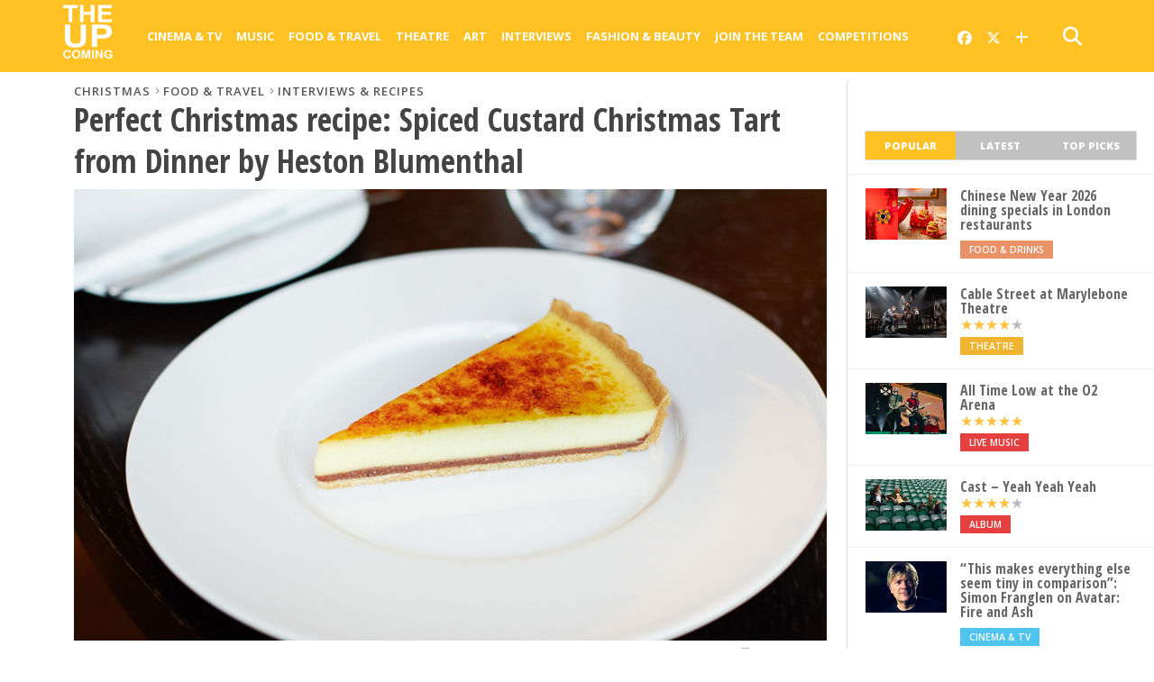

--- FILE ---
content_type: text/html; charset=UTF-8
request_url: https://www.theupcoming.co.uk/2017/12/21/perfect-christmas-recipe-spiced-custard-christmas-tart-from-dinner-by-heston-blumenthal/
body_size: 22497
content:
	
<!DOCTYPE html>


<!--
  _______ _            _    _                           _             
 |__   __| |          | |  | |                         (_)            
    | |  | |__   ___  | |  | |_ __   ___ ___  _ __ ___  _ _ __   __ _ 
    | |  | '_ \ / _ \ | |  | | '_ \ / __/ _ \| '_ ` _ \| | '_ \ / _` |
    | |  | | | |  __/ | |__| | |_) | (_| (_) | | | | | | | | | | (_| |
    |_|  |_| |_|\___|  \____/| .__/ \___\___/|_| |_| |_|_|_| |_|\__, |
                             | |                                 __/ |
                             |_|                                |___/   
-->

<head>

<meta charset="UTF-8" >

<title>
		Perfect Christmas recipe: Spiced Custard Christmas Tart from Dinner by Heston Blumenthal &#8211; The Upcoming			</title>
	
<meta name="msapplication-TileColor" content="#ffffff">
<meta name="msapplication-TileImage" content="/images/ms-icon-144x144.png">
<meta name="theme-color" content="#ffffff">
	
	
<link rel="alternate" type="application/rss+xml" title="RSS 2.0" href="https://www.theupcoming.co.uk/feed/" />
<link rel="alternate" type="text/xml" title="RSS .92" href="https://www.theupcoming.co.uk/feed/rss/" />
<link rel="alternate" type="application/atom+xml" title="Atom 0.3" href="https://www.theupcoming.co.uk/feed/atom/" />
<link rel="pingback" href="https://www.theupcoming.co.uk/xmlrpc.php" />



<meta name='robots' content='max-image-preview:large' />
<link rel='dns-prefetch' href='//fonts.googleapis.com' />
<link rel="alternate" type="application/rss+xml" title="The Upcoming &raquo; Feed" href="https://www.theupcoming.co.uk/feed/" />
<link rel="alternate" type="application/rss+xml" title="The Upcoming &raquo; Comments Feed" href="https://www.theupcoming.co.uk/comments/feed/" />
<link rel="alternate" title="oEmbed (JSON)" type="application/json+oembed" href="https://www.theupcoming.co.uk/wp-json/oembed/1.0/embed?url=https%3A%2F%2Fwww.theupcoming.co.uk%2F2017%2F12%2F21%2Fperfect-christmas-recipe-spiced-custard-christmas-tart-from-dinner-by-heston-blumenthal%2F" />
<link rel="alternate" title="oEmbed (XML)" type="text/xml+oembed" href="https://www.theupcoming.co.uk/wp-json/oembed/1.0/embed?url=https%3A%2F%2Fwww.theupcoming.co.uk%2F2017%2F12%2F21%2Fperfect-christmas-recipe-spiced-custard-christmas-tart-from-dinner-by-heston-blumenthal%2F&#038;format=xml" />
<style id='wp-img-auto-sizes-contain-inline-css' type='text/css'>
img:is([sizes=auto i],[sizes^="auto," i]){contain-intrinsic-size:3000px 1500px}
/*# sourceURL=wp-img-auto-sizes-contain-inline-css */
</style>
<style id='wp-emoji-styles-inline-css' type='text/css'>

	img.wp-smiley, img.emoji {
		display: inline !important;
		border: none !important;
		box-shadow: none !important;
		height: 1em !important;
		width: 1em !important;
		margin: 0 0.07em !important;
		vertical-align: -0.1em !important;
		background: none !important;
		padding: 0 !important;
	}
/*# sourceURL=wp-emoji-styles-inline-css */
</style>
<style id='wp-block-library-inline-css' type='text/css'>
:root{--wp-block-synced-color:#7a00df;--wp-block-synced-color--rgb:122,0,223;--wp-bound-block-color:var(--wp-block-synced-color);--wp-editor-canvas-background:#ddd;--wp-admin-theme-color:#007cba;--wp-admin-theme-color--rgb:0,124,186;--wp-admin-theme-color-darker-10:#006ba1;--wp-admin-theme-color-darker-10--rgb:0,107,160.5;--wp-admin-theme-color-darker-20:#005a87;--wp-admin-theme-color-darker-20--rgb:0,90,135;--wp-admin-border-width-focus:2px}@media (min-resolution:192dpi){:root{--wp-admin-border-width-focus:1.5px}}.wp-element-button{cursor:pointer}:root .has-very-light-gray-background-color{background-color:#eee}:root .has-very-dark-gray-background-color{background-color:#313131}:root .has-very-light-gray-color{color:#eee}:root .has-very-dark-gray-color{color:#313131}:root .has-vivid-green-cyan-to-vivid-cyan-blue-gradient-background{background:linear-gradient(135deg,#00d084,#0693e3)}:root .has-purple-crush-gradient-background{background:linear-gradient(135deg,#34e2e4,#4721fb 50%,#ab1dfe)}:root .has-hazy-dawn-gradient-background{background:linear-gradient(135deg,#faaca8,#dad0ec)}:root .has-subdued-olive-gradient-background{background:linear-gradient(135deg,#fafae1,#67a671)}:root .has-atomic-cream-gradient-background{background:linear-gradient(135deg,#fdd79a,#004a59)}:root .has-nightshade-gradient-background{background:linear-gradient(135deg,#330968,#31cdcf)}:root .has-midnight-gradient-background{background:linear-gradient(135deg,#020381,#2874fc)}:root{--wp--preset--font-size--normal:16px;--wp--preset--font-size--huge:42px}.has-regular-font-size{font-size:1em}.has-larger-font-size{font-size:2.625em}.has-normal-font-size{font-size:var(--wp--preset--font-size--normal)}.has-huge-font-size{font-size:var(--wp--preset--font-size--huge)}.has-text-align-center{text-align:center}.has-text-align-left{text-align:left}.has-text-align-right{text-align:right}.has-fit-text{white-space:nowrap!important}#end-resizable-editor-section{display:none}.aligncenter{clear:both}.items-justified-left{justify-content:flex-start}.items-justified-center{justify-content:center}.items-justified-right{justify-content:flex-end}.items-justified-space-between{justify-content:space-between}.screen-reader-text{border:0;clip-path:inset(50%);height:1px;margin:-1px;overflow:hidden;padding:0;position:absolute;width:1px;word-wrap:normal!important}.screen-reader-text:focus{background-color:#ddd;clip-path:none;color:#444;display:block;font-size:1em;height:auto;left:5px;line-height:normal;padding:15px 23px 14px;text-decoration:none;top:5px;width:auto;z-index:100000}html :where(.has-border-color){border-style:solid}html :where([style*=border-top-color]){border-top-style:solid}html :where([style*=border-right-color]){border-right-style:solid}html :where([style*=border-bottom-color]){border-bottom-style:solid}html :where([style*=border-left-color]){border-left-style:solid}html :where([style*=border-width]){border-style:solid}html :where([style*=border-top-width]){border-top-style:solid}html :where([style*=border-right-width]){border-right-style:solid}html :where([style*=border-bottom-width]){border-bottom-style:solid}html :where([style*=border-left-width]){border-left-style:solid}html :where(img[class*=wp-image-]){height:auto;max-width:100%}:where(figure){margin:0 0 1em}html :where(.is-position-sticky){--wp-admin--admin-bar--position-offset:var(--wp-admin--admin-bar--height,0px)}@media screen and (max-width:600px){html :where(.is-position-sticky){--wp-admin--admin-bar--position-offset:0px}}

/*# sourceURL=wp-block-library-inline-css */
</style><style id='global-styles-inline-css' type='text/css'>
:root{--wp--preset--aspect-ratio--square: 1;--wp--preset--aspect-ratio--4-3: 4/3;--wp--preset--aspect-ratio--3-4: 3/4;--wp--preset--aspect-ratio--3-2: 3/2;--wp--preset--aspect-ratio--2-3: 2/3;--wp--preset--aspect-ratio--16-9: 16/9;--wp--preset--aspect-ratio--9-16: 9/16;--wp--preset--color--black: #000000;--wp--preset--color--cyan-bluish-gray: #abb8c3;--wp--preset--color--white: #ffffff;--wp--preset--color--pale-pink: #f78da7;--wp--preset--color--vivid-red: #cf2e2e;--wp--preset--color--luminous-vivid-orange: #ff6900;--wp--preset--color--luminous-vivid-amber: #fcb900;--wp--preset--color--light-green-cyan: #7bdcb5;--wp--preset--color--vivid-green-cyan: #00d084;--wp--preset--color--pale-cyan-blue: #8ed1fc;--wp--preset--color--vivid-cyan-blue: #0693e3;--wp--preset--color--vivid-purple: #9b51e0;--wp--preset--gradient--vivid-cyan-blue-to-vivid-purple: linear-gradient(135deg,rgb(6,147,227) 0%,rgb(155,81,224) 100%);--wp--preset--gradient--light-green-cyan-to-vivid-green-cyan: linear-gradient(135deg,rgb(122,220,180) 0%,rgb(0,208,130) 100%);--wp--preset--gradient--luminous-vivid-amber-to-luminous-vivid-orange: linear-gradient(135deg,rgb(252,185,0) 0%,rgb(255,105,0) 100%);--wp--preset--gradient--luminous-vivid-orange-to-vivid-red: linear-gradient(135deg,rgb(255,105,0) 0%,rgb(207,46,46) 100%);--wp--preset--gradient--very-light-gray-to-cyan-bluish-gray: linear-gradient(135deg,rgb(238,238,238) 0%,rgb(169,184,195) 100%);--wp--preset--gradient--cool-to-warm-spectrum: linear-gradient(135deg,rgb(74,234,220) 0%,rgb(151,120,209) 20%,rgb(207,42,186) 40%,rgb(238,44,130) 60%,rgb(251,105,98) 80%,rgb(254,248,76) 100%);--wp--preset--gradient--blush-light-purple: linear-gradient(135deg,rgb(255,206,236) 0%,rgb(152,150,240) 100%);--wp--preset--gradient--blush-bordeaux: linear-gradient(135deg,rgb(254,205,165) 0%,rgb(254,45,45) 50%,rgb(107,0,62) 100%);--wp--preset--gradient--luminous-dusk: linear-gradient(135deg,rgb(255,203,112) 0%,rgb(199,81,192) 50%,rgb(65,88,208) 100%);--wp--preset--gradient--pale-ocean: linear-gradient(135deg,rgb(255,245,203) 0%,rgb(182,227,212) 50%,rgb(51,167,181) 100%);--wp--preset--gradient--electric-grass: linear-gradient(135deg,rgb(202,248,128) 0%,rgb(113,206,126) 100%);--wp--preset--gradient--midnight: linear-gradient(135deg,rgb(2,3,129) 0%,rgb(40,116,252) 100%);--wp--preset--font-size--small: 13px;--wp--preset--font-size--medium: 20px;--wp--preset--font-size--large: 36px;--wp--preset--font-size--x-large: 42px;--wp--preset--spacing--20: 0.44rem;--wp--preset--spacing--30: 0.67rem;--wp--preset--spacing--40: 1rem;--wp--preset--spacing--50: 1.5rem;--wp--preset--spacing--60: 2.25rem;--wp--preset--spacing--70: 3.38rem;--wp--preset--spacing--80: 5.06rem;--wp--preset--shadow--natural: 6px 6px 9px rgba(0, 0, 0, 0.2);--wp--preset--shadow--deep: 12px 12px 50px rgba(0, 0, 0, 0.4);--wp--preset--shadow--sharp: 6px 6px 0px rgba(0, 0, 0, 0.2);--wp--preset--shadow--outlined: 6px 6px 0px -3px rgb(255, 255, 255), 6px 6px rgb(0, 0, 0);--wp--preset--shadow--crisp: 6px 6px 0px rgb(0, 0, 0);}:where(.is-layout-flex){gap: 0.5em;}:where(.is-layout-grid){gap: 0.5em;}body .is-layout-flex{display: flex;}.is-layout-flex{flex-wrap: wrap;align-items: center;}.is-layout-flex > :is(*, div){margin: 0;}body .is-layout-grid{display: grid;}.is-layout-grid > :is(*, div){margin: 0;}:where(.wp-block-columns.is-layout-flex){gap: 2em;}:where(.wp-block-columns.is-layout-grid){gap: 2em;}:where(.wp-block-post-template.is-layout-flex){gap: 1.25em;}:where(.wp-block-post-template.is-layout-grid){gap: 1.25em;}.has-black-color{color: var(--wp--preset--color--black) !important;}.has-cyan-bluish-gray-color{color: var(--wp--preset--color--cyan-bluish-gray) !important;}.has-white-color{color: var(--wp--preset--color--white) !important;}.has-pale-pink-color{color: var(--wp--preset--color--pale-pink) !important;}.has-vivid-red-color{color: var(--wp--preset--color--vivid-red) !important;}.has-luminous-vivid-orange-color{color: var(--wp--preset--color--luminous-vivid-orange) !important;}.has-luminous-vivid-amber-color{color: var(--wp--preset--color--luminous-vivid-amber) !important;}.has-light-green-cyan-color{color: var(--wp--preset--color--light-green-cyan) !important;}.has-vivid-green-cyan-color{color: var(--wp--preset--color--vivid-green-cyan) !important;}.has-pale-cyan-blue-color{color: var(--wp--preset--color--pale-cyan-blue) !important;}.has-vivid-cyan-blue-color{color: var(--wp--preset--color--vivid-cyan-blue) !important;}.has-vivid-purple-color{color: var(--wp--preset--color--vivid-purple) !important;}.has-black-background-color{background-color: var(--wp--preset--color--black) !important;}.has-cyan-bluish-gray-background-color{background-color: var(--wp--preset--color--cyan-bluish-gray) !important;}.has-white-background-color{background-color: var(--wp--preset--color--white) !important;}.has-pale-pink-background-color{background-color: var(--wp--preset--color--pale-pink) !important;}.has-vivid-red-background-color{background-color: var(--wp--preset--color--vivid-red) !important;}.has-luminous-vivid-orange-background-color{background-color: var(--wp--preset--color--luminous-vivid-orange) !important;}.has-luminous-vivid-amber-background-color{background-color: var(--wp--preset--color--luminous-vivid-amber) !important;}.has-light-green-cyan-background-color{background-color: var(--wp--preset--color--light-green-cyan) !important;}.has-vivid-green-cyan-background-color{background-color: var(--wp--preset--color--vivid-green-cyan) !important;}.has-pale-cyan-blue-background-color{background-color: var(--wp--preset--color--pale-cyan-blue) !important;}.has-vivid-cyan-blue-background-color{background-color: var(--wp--preset--color--vivid-cyan-blue) !important;}.has-vivid-purple-background-color{background-color: var(--wp--preset--color--vivid-purple) !important;}.has-black-border-color{border-color: var(--wp--preset--color--black) !important;}.has-cyan-bluish-gray-border-color{border-color: var(--wp--preset--color--cyan-bluish-gray) !important;}.has-white-border-color{border-color: var(--wp--preset--color--white) !important;}.has-pale-pink-border-color{border-color: var(--wp--preset--color--pale-pink) !important;}.has-vivid-red-border-color{border-color: var(--wp--preset--color--vivid-red) !important;}.has-luminous-vivid-orange-border-color{border-color: var(--wp--preset--color--luminous-vivid-orange) !important;}.has-luminous-vivid-amber-border-color{border-color: var(--wp--preset--color--luminous-vivid-amber) !important;}.has-light-green-cyan-border-color{border-color: var(--wp--preset--color--light-green-cyan) !important;}.has-vivid-green-cyan-border-color{border-color: var(--wp--preset--color--vivid-green-cyan) !important;}.has-pale-cyan-blue-border-color{border-color: var(--wp--preset--color--pale-cyan-blue) !important;}.has-vivid-cyan-blue-border-color{border-color: var(--wp--preset--color--vivid-cyan-blue) !important;}.has-vivid-purple-border-color{border-color: var(--wp--preset--color--vivid-purple) !important;}.has-vivid-cyan-blue-to-vivid-purple-gradient-background{background: var(--wp--preset--gradient--vivid-cyan-blue-to-vivid-purple) !important;}.has-light-green-cyan-to-vivid-green-cyan-gradient-background{background: var(--wp--preset--gradient--light-green-cyan-to-vivid-green-cyan) !important;}.has-luminous-vivid-amber-to-luminous-vivid-orange-gradient-background{background: var(--wp--preset--gradient--luminous-vivid-amber-to-luminous-vivid-orange) !important;}.has-luminous-vivid-orange-to-vivid-red-gradient-background{background: var(--wp--preset--gradient--luminous-vivid-orange-to-vivid-red) !important;}.has-very-light-gray-to-cyan-bluish-gray-gradient-background{background: var(--wp--preset--gradient--very-light-gray-to-cyan-bluish-gray) !important;}.has-cool-to-warm-spectrum-gradient-background{background: var(--wp--preset--gradient--cool-to-warm-spectrum) !important;}.has-blush-light-purple-gradient-background{background: var(--wp--preset--gradient--blush-light-purple) !important;}.has-blush-bordeaux-gradient-background{background: var(--wp--preset--gradient--blush-bordeaux) !important;}.has-luminous-dusk-gradient-background{background: var(--wp--preset--gradient--luminous-dusk) !important;}.has-pale-ocean-gradient-background{background: var(--wp--preset--gradient--pale-ocean) !important;}.has-electric-grass-gradient-background{background: var(--wp--preset--gradient--electric-grass) !important;}.has-midnight-gradient-background{background: var(--wp--preset--gradient--midnight) !important;}.has-small-font-size{font-size: var(--wp--preset--font-size--small) !important;}.has-medium-font-size{font-size: var(--wp--preset--font-size--medium) !important;}.has-large-font-size{font-size: var(--wp--preset--font-size--large) !important;}.has-x-large-font-size{font-size: var(--wp--preset--font-size--x-large) !important;}
/*# sourceURL=global-styles-inline-css */
</style>

<style id='classic-theme-styles-inline-css' type='text/css'>
/*! This file is auto-generated */
.wp-block-button__link{color:#fff;background-color:#32373c;border-radius:9999px;box-shadow:none;text-decoration:none;padding:calc(.667em + 2px) calc(1.333em + 2px);font-size:1.125em}.wp-block-file__button{background:#32373c;color:#fff;text-decoration:none}
/*# sourceURL=/wp-includes/css/classic-themes.min.css */
</style>
<link rel='stylesheet' id='widgetopts-styles-css' href='https://www.theupcoming.co.uk/wp-content/plugins/widget-options/assets/css/widget-options.css?ver=4.1.3' type='text/css' media='all' />
<link rel='stylesheet' id='parent-style-css' href='https://www.theupcoming.co.uk/wp-content/themes/theupcoming/style.css?ver=6.9' type='text/css' media='all' />
<link rel='stylesheet' id='child-style-css' href='https://www.theupcoming.co.uk/wp-content/themes/theupcoming-child/style.css?ver=2.6%20(230105)' type='text/css' media='all' />
<link rel='stylesheet' id='mvp-style-css' href='https://www.theupcoming.co.uk/wp-content/themes/theupcoming-child/style.css?ver=6.9' type='text/css' media='all' />
<link rel='stylesheet' id='reset-css' href='https://www.theupcoming.co.uk/wp-content/themes/theupcoming/css/reset.css?ver=6.9' type='text/css' media='all' />
<link rel='stylesheet' id='fontawesome-css' href='https://www.theupcoming.co.uk/wp-content/assets/font-awesome-6/css/all.min.css?ver=6.0.0' type='text/css' media='all' />
<link rel='stylesheet' id='media-queries-css' href='https://www.theupcoming.co.uk/wp-content/themes/theupcoming/css/media-queries.css?ver=6.9' type='text/css' media='all' />
<link rel='stylesheet' id='studio-fonts-css' href='//fonts.googleapis.com/css?family=Open+Sans%3A700%2C800%26subset%3Dlatin%2Clatin-ext&#038;ver=1.0.0' type='text/css' media='all' />
<script type="text/javascript" src="https://www.theupcoming.co.uk/wp-includes/js/jquery/jquery.min.js?ver=3.7.1" id="jquery-core-js"></script>
<script type="text/javascript" src="https://www.theupcoming.co.uk/wp-includes/js/jquery/jquery-migrate.min.js?ver=3.4.1" id="jquery-migrate-js"></script>
<script type="text/javascript" id="jquery-js-after">
/* <![CDATA[ */
window.$ = window.jQuery;
//# sourceURL=jquery-js-after
/* ]]> */
</script>
<link rel="https://api.w.org/" href="https://www.theupcoming.co.uk/wp-json/" /><link rel="alternate" title="JSON" type="application/json" href="https://www.theupcoming.co.uk/wp-json/wp/v2/posts/319462" /><link rel="EditURI" type="application/rsd+xml" title="RSD" href="https://www.theupcoming.co.uk/xmlrpc.php?rsd" />
<meta name="generator" content="WordPress 6.9" />
<link rel="canonical" href="https://www.theupcoming.co.uk/2017/12/21/perfect-christmas-recipe-spiced-custard-christmas-tart-from-dinner-by-heston-blumenthal/" />
<link rel='shortlink' href='https://www.theupcoming.co.uk/?p=319462' />
    <meta name="viewport" content="width=device-width, initial-scale=1.0, maximum-scale=1.0" />
    <meta property="og:site_name" content="The Upcoming">
    <meta property="fb:app_id" content="565150350273147">
                <meta property="og:image" content="https://www.theupcoming.co.uk/wp-content/uploads/2017/12/DinnerByHestonBlumenthal-The-Upcoming-Photo-Matthew-Pull-32.jpg"/>
                    <meta property="og:type" content="article" />
        <meta property="og:title" content="Perfect Christmas recipe: Spiced Custard Christmas Tart from Dinner by Heston Blumenthal" />
        <meta property="og:url" content="https://www.theupcoming.co.uk/2017/12/21/perfect-christmas-recipe-spiced-custard-christmas-tart-from-dinner-by-heston-blumenthal/" />
                        <meta property="og:description" content="This year&#8217;s Christmas recipe is the brainchild of Ashley Palmer-Watts of Dinner by Heston Blumenthal. The Spiced Custard Christmas Tart is seasoned with flavours of mincemeat and a generous splash of brandy, making for a light and delicious alternative to the Christmas pudding. Pair it with a Semillon sweet wine such as a Sauternes for [&hellip;]" />
                <meta name="description" content="This year&#8217;s Christmas recipe is the brainchild of Ashley Palmer-Watts of Dinner by Heston Blumenthal. The Spiced Custard Christmas Tart is seasoned with flavours of mincemeat and a generous splash of brandy, making for a light and delicious alternative to the Christmas pudding. Pair it with a Semillon sweet wine such as a Sauternes for [&hellip;]" />
                    <link href="https://fonts.googleapis.com/css?family=Open+Sans:300,300i,400,400i,600,600i,700,700i,800,800i" rel="stylesheet">
    <link rel="apple-touch-icon" sizes="57x57" href="/images/apple-icon-57x57.png">
    <link rel="apple-touch-icon" sizes="60x60" href="/images/apple-icon-60x60.png">
    <link rel="apple-touch-icon" sizes="72x72" href="/images/apple-icon-72x72.png">
    <link rel="apple-touch-icon" sizes="76x76" href="/images/apple-icon-76x76.png">
    <link rel="apple-touch-icon" sizes="114x114" href="/images/apple-icon-114x114.png">
    <link rel="apple-touch-icon" sizes="120x120" href="/images/apple-icon-120x120.png">
    <link rel="apple-touch-icon" sizes="144x144" href="/images/apple-icon-144x144.png">
    <link rel="apple-touch-icon" sizes="152x152" href="/images/apple-icon-152x152.png">
    <link rel="apple-touch-icon" sizes="180x180" href="/images/apple-icon-180x180.png">
    <link rel="icon" type="image/png" sizes="192x192" href="/images/android-icon-192x192.png">
    <link rel="icon" type="image/png" sizes="32x32" href="/images/favicon-32x32.png">
    <link rel="icon" type="image/png" sizes="96x96" href="/images/favicon-96x96.png">
    <link rel="icon" type="image/png" sizes="16x16" href="/images/favicon-16x16.png">
    <link rel="manifest" href="/images/manifest.json">
        <!-- Twitter Card meta tags -->
    <meta name="twitter:card" content="summary_large_image">
    <meta name="twitter:site" content="@the_upcoming">
    <meta name="twitter:creator" content="@the_upcoming">
    <meta name="twitter:title" content="Perfect Christmas recipe: Spiced Custard Christmas Tart from Dinner by Heston Blumenthal">
    <meta name="twitter:description" content="This year&#8217;s Christmas recipe is the brainchild of Ashley Palmer-Watts of Dinner by Heston Blumenthal. The Spiced Custard Christmas Tart is seasoned with flavours of mincemeat and a generous splash of brandy, making for a light and delicious alternative to the Christmas pudding. Pair it with a Semillon sweet wine such as a Sauternes for [&hellip;]">
    <meta name="twitter:image" content="https://www.theupcoming.co.uk/wp-content/uploads/2017/12/DinnerByHestonBlumenthal-The-Upcoming-Photo-Matthew-Pull-32.jpg">
    
<style type='text/css'>
@import url(https://fonts.googleapis.com/css?family=Open+Sans+Condensed:100,200,300,400,500,600,700,800,900|Open+Sans:100,200,300,400,500,600,700,800,900|Open+Sans:100,200,300,400,500,600,700,800,900&subset=latin,latin-ext,cyrillic,cyrillic-ext,greek-ext,greek,vietnamese);
#wallpaper { background: url() no-repeat 50% 0; }
a, a:visited, p.comment-tab-text a, p.comment-tab-text a:visited { color: #067dc2; }
ul.social-drop-list, #mobile-menu-wrap:hover, #mobile-nav .menu { background: #067dc2; }
.main-nav .menu li .mega-dropdown, .main-nav .menu li ul.sub-menu { background: #ffffff; }
#search-button:hover, #social-nav:hover span, #searchform input { color: #ffc124; }
#search-bar, #search-button:hover, #social-nav:hover { background: #ffffff; }
.main-nav .menu li:hover ul.sub-menu, .main-nav .menu li:hover ul.sub-menu li a { color: #666666; }
.main-nav .menu li:hover ul.sub-menu li a, .main-nav .menu li:hover ul.mega-list li a, #mobile-menu-wrap:hover { color: #666666; }
.main-nav .menu li:hover ul.sub-menu li.menu-item-has-children:hover a:after, .main-nav .menu li:hover ul.sub-menu li.menu-item-has-children a:after { border-color: transparent transparent transparent #666666; }
a:hover, h2 a:hover, .sidebar-list-text a:hover, span.author-name a:hover, .widget-split-right a:hover, .widget-full-list-text a:hover { color: #ffc124; }
.read-more-fb a:hover, .read-more-twit a:hover, .read-more-comment a:hover, .post-tags a:hover, .tag-cloud a:hover { background: #ffc124; }
#nav-wrap, .more-nav-contain, .main-nav-contain, #nav-right, .nav-spacer { background: #ffc124; }
.more-nav-contain:before { background: linear-gradient(to left, #ffc124, rgba(255,255,255,0)); }
.main-nav .menu li a, #social-nav span, #mobile-menu-wrap, ul.ubermenu-nav li a, #search-button { color: #ffffff; }
.main-nav .menu li.menu-item-has-children a:after { border-color: #ffffff transparent transparent transparent; }
.prev-next-text a, ul.post-social-list li.post-social-comm a, #sidebar-mobi-tab, span.mobi-tab-but, ul.tabber-header li.active, h3.sidebar-header, #sidebar-scroll-wrap, ul.tabber-header li:hover, span.post-tags-header { background: #ffc124; }

span.img-cat, .read-more-comment a, #infscr-loading, span.comment-but-text { background: #00aeef; }
#category-header-wrap h1, ul.trending-list li.trending-head { color: #00aeef; }

.main-nav .menu li a:hover, .main-nav .menu li:hover a { border-bottom: 5px solid #e3e3e3; }
.main-nav .menu li a, ul.ubermenu-nav li a { font-family: 'Open Sans', sans-serif; }
#featured-multi-main-text h2, .featured-multi-sub-text h2, .widget-full-list-text a, .widget-split-right a, .home-widget-large-text a, .home-widget-list-text a, .widget-list-small-text a, .story-contain-text h2, h1.story-title, .full-wide-text a, .main-nav .menu li:hover ul.mega-list li a, ul.trending-list li.trending-head, .grid-main-text h2, .grid-sub-text h2, #content-area blockquote p, #content-area h1, #content-area h3, #content-area h4, #content-area h5, #content-area h6, ul.trending-list li a, .sidebar-list-text a, .sidebar-list-text a:visited { font-family: 'Open Sans Condensed', sans-serif; }
body, #searchform input, .add_to_cart_button { font-family: Open Sans, sans-serif; }
</style>
                <style type="text/css">
                @media screen and (max-width: 479px) { .social-bottom { margin-bottom: 44px; } }#sidebar-widget-wrap { top: 0; }        </style>
        <style type="text/css">
                </style>
        
<link rel='stylesheet' id='tuc-single-css' href='https://www.theupcoming.co.uk/wp-content/themes/theupcoming/single/single.css?ver=1.0' type='text/css' media='all' />
<link rel='stylesheet' id='jig-prettyphoto-style-css' href='https://www.theupcoming.co.uk/wp-content/plugins/justified-image-grid/css/prettyphoto.min.css?ver=3.1.6.4.8' type='text/css' media='all' />
</head>

<body class="wp-singular post-template-default single single-post postid-319462 single-format-standard wp-theme-theupcoming wp-child-theme-theupcoming-child">
<div id="site">

<header>
	<div id="nav-top"></div>
	<div id="nav-wrap" class="left relative">
		<div class="content-out content-out-nav">
			<div class="content-in">
				<div id="nav-contain" class="left">
					<div id="nav-contain-out">
						<!-- New flex wrapper for mobile header elements -->
						<div id="nav-header-flex">
							<div id="mobile-menu-wrap" class="left relative">
							  <i class="fa fa-bars fa-3"></i>
							  <div id="mobile-nav">
								<div class="menu-navbar-container"><ul><li class="menu-item  menu-item menu-item-type-taxonomy menu-item-object-category menu-item-has-children"><div class="menu-item-header"><a href="https://www.theupcoming.co.uk/category/culture/cinema/">Cinema &amp; Tv</a> <span class="submenu-toggle">
        <svg class="chevron" width="16" height="16" viewBox="0 0 20 20" fill="currentColor">
          <path fill-rule="evenodd" d="M5.23 7.21a.75.75 0 011.06.02L10 11.168l3.71-3.938a.75.75 0 111.08 1.04l-4.25 4.5a.75.75 0 01-1.08 0l-4.25-4.5a.75.75 0 01.02-1.06z" clip-rule="evenodd"></path>
        </svg>
      </span></div>
<ul class="sub-menu">
<li class="menu-item  menu-item menu-item-type-taxonomy menu-item-object-category"><div class="menu-item-header"><a href="https://www.theupcoming.co.uk/category/culture/cinema/movie-reviews/">Movie reviews</a></div></li>
<li class="menu-item  menu-item menu-item-type-taxonomy menu-item-object-category"><div class="menu-item-header"><a href="https://www.theupcoming.co.uk/category/culture/cinema/shows-on-demand/">Show reviews</a></div></li>
<li class="menu-item  menu-item menu-item-type-custom menu-item-object-custom"><div class="menu-item-header"><a href="https://www.theupcoming.co.uk/?page_id=464535&amp;cat_id=17&amp;tag_slug=interview">Interviews</a></div></li>
<li class="menu-item  menu-item menu-item-type-taxonomy menu-item-object-category menu-item-has-children"><div class="menu-item-header"><a href="https://www.theupcoming.co.uk/category/special/film-festivals/">Film festivals</a> <span class="submenu-toggle">
        <svg class="chevron" width="16" height="16" viewBox="0 0 20 20" fill="currentColor">
          <path fill-rule="evenodd" d="M5.23 7.21a.75.75 0 011.06.02L10 11.168l3.71-3.938a.75.75 0 111.08 1.04l-4.25 4.5a.75.75 0 01-1.08 0l-4.25-4.5a.75.75 0 01.02-1.06z" clip-rule="evenodd"></path>
        </svg>
      </span></div>
	<ul class="sub-menu">
<li class="menu-item  menu-item menu-item-type-taxonomy menu-item-object-category"><div class="menu-item-header"><a href="https://www.theupcoming.co.uk/category/special/film-festivals/berlin-film-festival/">Berlin</a></div></li>
<li class="menu-item  menu-item menu-item-type-taxonomy menu-item-object-category"><div class="menu-item-header"><a href="https://www.theupcoming.co.uk/category/special/film-festivals/cannes-film-festival/">Cannes</a></div></li>
<li class="menu-item  menu-item menu-item-type-taxonomy menu-item-object-category"><div class="menu-item-header"><a href="https://www.theupcoming.co.uk/category/special/film-festivals/sundance-london-film-festival/">Sundance London</a></div></li>
<li class="menu-item  menu-item menu-item-type-taxonomy menu-item-object-category"><div class="menu-item-header"><a href="https://www.theupcoming.co.uk/category/special/film-festivals/venice-film-festival/">Venice</a></div></li>
<li class="menu-item  menu-item menu-item-type-taxonomy menu-item-object-category"><div class="menu-item-header"><a href="https://www.theupcoming.co.uk/category/special/film-festivals/london-film-festival/">London</a></div></li>
	</ul>
</li>
</ul>
</li>
<li class="menu-item  menu-item menu-item-type-taxonomy menu-item-object-category menu-item-has-children"><div class="menu-item-header"><a href="https://www.theupcoming.co.uk/category/culture/music/">Music</a> <span class="submenu-toggle">
        <svg class="chevron" width="16" height="16" viewBox="0 0 20 20" fill="currentColor">
          <path fill-rule="evenodd" d="M5.23 7.21a.75.75 0 011.06.02L10 11.168l3.71-3.938a.75.75 0 111.08 1.04l-4.25 4.5a.75.75 0 01-1.08 0l-4.25-4.5a.75.75 0 01.02-1.06z" clip-rule="evenodd"></path>
        </svg>
      </span></div>
<ul class="sub-menu">
<li class="menu-item  menu-item menu-item-type-taxonomy menu-item-object-category"><div class="menu-item-header"><a href="https://www.theupcoming.co.uk/category/culture/music/live-music/">Live music</a></div></li>
<li class="menu-item  menu-item menu-item-type-taxonomy menu-item-object-category"><div class="menu-item-header"><a href="https://www.theupcoming.co.uk/category/culture/music/album-reviews/">Album reviews</a></div></li>
<li class="menu-item  menu-item menu-item-type-custom menu-item-object-custom"><div class="menu-item-header"><a href="https://www.theupcoming.co.uk/category-tag/?cat_id=16&amp;tag_slug=interview">Interviews</a></div></li>
</ul>
</li>
<li class="menu-item  menu-item menu-item-type-taxonomy menu-item-object-category current-post-ancestor current-menu-parent current-post-parent menu-item-has-children"><div class="menu-item-header"><a href="https://www.theupcoming.co.uk/category/culture/food-drinks/">Food &amp; Travel</a> <span class="submenu-toggle">
        <svg class="chevron" width="16" height="16" viewBox="0 0 20 20" fill="currentColor">
          <path fill-rule="evenodd" d="M5.23 7.21a.75.75 0 011.06.02L10 11.168l3.71-3.938a.75.75 0 111.08 1.04l-4.25 4.5a.75.75 0 01-1.08 0l-4.25-4.5a.75.75 0 01.02-1.06z" clip-rule="evenodd"></path>
        </svg>
      </span></div>
<ul class="sub-menu">
<li class="menu-item  menu-item menu-item-type-taxonomy menu-item-object-category"><div class="menu-item-header"><a href="https://www.theupcoming.co.uk/category/culture/food-drinks/food-news-features/">News &amp; Features</a></div></li>
<li class="menu-item  menu-item menu-item-type-taxonomy menu-item-object-category"><div class="menu-item-header"><a href="https://www.theupcoming.co.uk/category/culture/food-drinks/restaurant-bar-reviews/">Restaurant &amp; bar reviews</a></div></li>
<li class="menu-item  menu-item menu-item-type-taxonomy menu-item-object-category current-post-ancestor current-menu-parent current-post-parent"><div class="menu-item-header"><a href="https://www.theupcoming.co.uk/category/culture/food-drinks/interviews-recipes/">Interviews &amp; Recipes</a></div></li>
<li class="menu-item  menu-item menu-item-type-taxonomy menu-item-object-category"><div class="menu-item-header"><a href="https://www.theupcoming.co.uk/category/culture/food-drinks/travel-and-lifestyle/">Travel News &amp; Features</a></div></li>
</ul>
</li>
<li class="menu-item  menu-item menu-item-type-taxonomy menu-item-object-category menu-item-has-children"><div class="menu-item-header"><a href="https://www.theupcoming.co.uk/category/culture/theatre/">Theatre</a> <span class="submenu-toggle">
        <svg class="chevron" width="16" height="16" viewBox="0 0 20 20" fill="currentColor">
          <path fill-rule="evenodd" d="M5.23 7.21a.75.75 0 011.06.02L10 11.168l3.71-3.938a.75.75 0 111.08 1.04l-4.25 4.5a.75.75 0 01-1.08 0l-4.25-4.5a.75.75 0 01.02-1.06z" clip-rule="evenodd"></path>
        </svg>
      </span></div>
<ul class="sub-menu">
<li class="menu-item  menu-item menu-item-type-taxonomy menu-item-object-category"><div class="menu-item-header"><a href="https://www.theupcoming.co.uk/category/culture/theatre/ed-fringe/">Fringe</a></div></li>
<li class="menu-item  menu-item menu-item-type-taxonomy menu-item-object-category"><div class="menu-item-header"><a href="https://www.theupcoming.co.uk/category/culture/theatre/vault-festival/">Vault Festival</a></div></li>
<li class="menu-item  menu-item menu-item-type-custom menu-item-object-custom"><div class="menu-item-header"><a href="https://www.theupcoming.co.uk/category-tag/?cat_id=18&amp;tag_slug=interview">Interviews</a></div></li>
</ul>
</li>
<li class="menu-item  menu-item menu-item-type-taxonomy menu-item-object-category"><div class="menu-item-header"><a href="https://www.theupcoming.co.uk/category/culture/art/">Art</a></div></li>
<li class="menu-item  menu-item menu-item-type-custom menu-item-object-custom"><div class="menu-item-header"><a href="https://www.theupcoming.co.uk/category/interviews/">Interviews</a></div></li>
<li class="menu-item  menu-item menu-item-type-taxonomy menu-item-object-category menu-item-has-children"><div class="menu-item-header"><a href="https://www.theupcoming.co.uk/category/fashion-lifestyle/">Fashion &amp; Beauty</a> <span class="submenu-toggle">
        <svg class="chevron" width="16" height="16" viewBox="0 0 20 20" fill="currentColor">
          <path fill-rule="evenodd" d="M5.23 7.21a.75.75 0 011.06.02L10 11.168l3.71-3.938a.75.75 0 111.08 1.04l-4.25 4.5a.75.75 0 01-1.08 0l-4.25-4.5a.75.75 0 01.02-1.06z" clip-rule="evenodd"></path>
        </svg>
      </span></div>
<ul class="sub-menu">
<li class="menu-item  menu-item menu-item-type-taxonomy menu-item-object-category"><div class="menu-item-header"><a href="https://www.theupcoming.co.uk/category/fashion-lifestyle/accessories/">Accessories</a></div></li>
<li class="menu-item  menu-item menu-item-type-taxonomy menu-item-object-category"><div class="menu-item-header"><a href="https://www.theupcoming.co.uk/category/fashion-lifestyle/beauty/">Beauty</a></div></li>
<li class="menu-item  menu-item menu-item-type-taxonomy menu-item-object-category"><div class="menu-item-header"><a href="https://www.theupcoming.co.uk/category/fashion-lifestyle/fashion-news/">News &amp; Features</a></div></li>
<li class="menu-item  menu-item menu-item-type-taxonomy menu-item-object-category"><div class="menu-item-header"><a href="https://www.theupcoming.co.uk/category/fashion-lifestyle/shopping-and-trends/">Shopping &amp; Trends</a></div></li>
<li class="menu-item  menu-item menu-item-type-taxonomy menu-item-object-category"><div class="menu-item-header"><a href="https://www.theupcoming.co.uk/category/fashion-lifestyle/tips-and-how-tos/">Tips &amp; How-tos</a></div></li>
<li class="menu-item  menu-item menu-item-type-taxonomy menu-item-object-category menu-item-has-children"><div class="menu-item-header"><a href="https://www.theupcoming.co.uk/category/special/fashion-weeks/">Fashion weeks</a> <span class="submenu-toggle">
        <svg class="chevron" width="16" height="16" viewBox="0 0 20 20" fill="currentColor">
          <path fill-rule="evenodd" d="M5.23 7.21a.75.75 0 011.06.02L10 11.168l3.71-3.938a.75.75 0 111.08 1.04l-4.25 4.5a.75.75 0 01-1.08 0l-4.25-4.5a.75.75 0 01.02-1.06z" clip-rule="evenodd"></path>
        </svg>
      </span></div>
	<ul class="sub-menu">
<li class="menu-item  menu-item menu-item-type-taxonomy menu-item-object-category"><div class="menu-item-header"><a href="https://www.theupcoming.co.uk/category/special/fashion-weeks/london-fashion-week/">London Fashion Week</a></div></li>
<li class="menu-item  menu-item menu-item-type-taxonomy menu-item-object-category"><div class="menu-item-header"><a href="https://www.theupcoming.co.uk/category/special/fashion-weeks/london-collections-men-fashion-weeks/">London Fashion Week Men’s</a></div></li>
<li class="menu-item  menu-item menu-item-type-taxonomy menu-item-object-category"><div class="menu-item-header"><a href="https://www.theupcoming.co.uk/category/special/fashion-weeks/milan-fashion-week/">Milan Fashion Week</a></div></li>
<li class="menu-item  menu-item menu-item-type-taxonomy menu-item-object-category"><div class="menu-item-header"><a href="https://www.theupcoming.co.uk/category/special/fashion-weeks/paris-fashion-week-fashion-weeks/">Paris Fashion Week</a></div></li>
<li class="menu-item  menu-item menu-item-type-taxonomy menu-item-object-category"><div class="menu-item-header"><a href="https://www.theupcoming.co.uk/category/special/fashion-weeks/haute-couture/">Haute Couture</a></div></li>
	</ul>
</li>
</ul>
</li>
<li class="menu-item  menu-item menu-item-type-post_type menu-item-object-page menu-item-has-children"><div class="menu-item-header"><a href="https://www.theupcoming.co.uk/join-us/">Join the team</a> <span class="submenu-toggle">
        <svg class="chevron" width="16" height="16" viewBox="0 0 20 20" fill="currentColor">
          <path fill-rule="evenodd" d="M5.23 7.21a.75.75 0 011.06.02L10 11.168l3.71-3.938a.75.75 0 111.08 1.04l-4.25 4.5a.75.75 0 01-1.08 0l-4.25-4.5a.75.75 0 01.02-1.06z" clip-rule="evenodd"></path>
        </svg>
      </span></div>
<ul class="sub-menu">
<li class="menu-item  menu-item menu-item-type-post_type menu-item-object-page"><div class="menu-item-header"><a href="https://www.theupcoming.co.uk/contact-us/">Editorial unit</a></div></li>
<li class="menu-item  menu-item menu-item-type-post_type menu-item-object-page"><div class="menu-item-header"><a href="https://www.theupcoming.co.uk/contributors-list/">Our writers</a></div></li>
<li class="menu-item  menu-item menu-item-type-post_type menu-item-object-page"><div class="menu-item-header"><a href="https://www.theupcoming.co.uk/join-us/">Join the team</a></div></li>
<li class="menu-item  menu-item menu-item-type-post_type menu-item-object-page"><div class="menu-item-header"><a href="https://www.theupcoming.co.uk/join-mailing-list/">Join the mailing list</a></div></li>
<li class="menu-item  menu-item menu-item-type-post_type menu-item-object-page"><div class="menu-item-header"><a href="https://www.theupcoming.co.uk/support-us/">Support us</a></div></li>
<li class="menu-item  menu-item menu-item-type-post_type menu-item-object-page"><div class="menu-item-header"><a href="https://www.theupcoming.co.uk/contact-us/">Contact us</a></div></li>
</ul>
</li>
<li class="menu-item  menu-item menu-item-type-taxonomy menu-item-object-category"><div class="menu-item-header"><a href="https://www.theupcoming.co.uk/category/competitions/">Competitions</a></div></li>
</ul></div>							  </div><!--mobile-nav-->
							</div><!--mobile-menu-wrap-->
							
							<div id="nav-logo" class="left" itemscope itemtype="https://schema.org/Organization">
																									<a itemprop="url" href="https://www.theupcoming.co.uk">
										<img itemprop="logo" src="https://www.theupcoming.co.uk/wp-content/uploads/2018/01/TUC-Logo-Desktop-2018.png" alt="The Upcoming" width="75" height="80"/>
									</a>
															</div><!--nav-logo-->
						</div><!--nav-header-flex-->
						
						<div id="nav-contain-in">
							<div id="main-nav-out">
								<div id="main-nav-in">
									<nav>
																				
										<div id="nav-out">
											<div id="nav-in">
												<div class="main-nav left main-nav-contain">
													<div class="main-nav-in left">
														<div class="menu-navbar-container"><ul id="menu-navbar-1" class="menu"><li id="menu-item-171009" class="menu-item menu-item-type-taxonomy menu-item-object-category menu-item-has-children menu-item-171009"><a href="https://www.theupcoming.co.uk/category/culture/cinema/">Cinema &amp; Tv</a>
<ul class="sub-menu">
	<li id="menu-item-171010" class="menu-item menu-item-type-taxonomy menu-item-object-category menu-item-171010"><a href="https://www.theupcoming.co.uk/category/culture/cinema/movie-reviews/">Movie reviews</a></li>
	<li id="menu-item-273318" class="menu-item menu-item-type-taxonomy menu-item-object-category menu-item-273318"><a href="https://www.theupcoming.co.uk/category/culture/cinema/shows-on-demand/">Show reviews</a></li>
	<li id="menu-item-474247" class="menu-item menu-item-type-custom menu-item-object-custom menu-item-474247"><a href="https://www.theupcoming.co.uk/?page_id=464535&#038;cat_id=17&#038;tag_slug=interview">Interviews</a></li>
	<li id="menu-item-171238" class="menu-item menu-item-type-taxonomy menu-item-object-category menu-item-has-children menu-item-171238"><a href="https://www.theupcoming.co.uk/category/special/film-festivals/">Film festivals</a>
	<ul class="sub-menu">
		<li id="menu-item-279032" class="menu-item menu-item-type-taxonomy menu-item-object-category menu-item-279032"><a href="https://www.theupcoming.co.uk/category/special/film-festivals/berlin-film-festival/">Berlin</a></li>
		<li id="menu-item-279033" class="menu-item menu-item-type-taxonomy menu-item-object-category menu-item-279033"><a href="https://www.theupcoming.co.uk/category/special/film-festivals/cannes-film-festival/">Cannes</a></li>
		<li id="menu-item-279035" class="menu-item menu-item-type-taxonomy menu-item-object-category menu-item-279035"><a href="https://www.theupcoming.co.uk/category/special/film-festivals/sundance-london-film-festival/">Sundance London</a></li>
		<li id="menu-item-279038" class="menu-item menu-item-type-taxonomy menu-item-object-category menu-item-279038"><a href="https://www.theupcoming.co.uk/category/special/film-festivals/venice-film-festival/">Venice</a></li>
		<li id="menu-item-279034" class="menu-item menu-item-type-taxonomy menu-item-object-category menu-item-279034"><a href="https://www.theupcoming.co.uk/category/special/film-festivals/london-film-festival/">London</a></li>
	</ul>
</li>
</ul>
</li>
<li id="menu-item-171013" class="menu-item menu-item-type-taxonomy menu-item-object-category menu-item-has-children menu-item-171013"><a href="https://www.theupcoming.co.uk/category/culture/music/">Music</a>
<ul class="sub-menu">
	<li id="menu-item-171014" class="menu-item menu-item-type-taxonomy menu-item-object-category menu-item-171014"><a href="https://www.theupcoming.co.uk/category/culture/music/live-music/">Live music</a></li>
	<li id="menu-item-474248" class="menu-item menu-item-type-taxonomy menu-item-object-category menu-item-474248"><a href="https://www.theupcoming.co.uk/category/culture/music/album-reviews/">Album reviews</a></li>
	<li id="menu-item-474249" class="menu-item menu-item-type-custom menu-item-object-custom menu-item-474249"><a href="https://www.theupcoming.co.uk/category-tag/?cat_id=16&#038;tag_slug=interview">Interviews</a></li>
</ul>
</li>
<li id="menu-item-171011" class="menu-item menu-item-type-taxonomy menu-item-object-category current-post-ancestor current-menu-parent current-post-parent menu-item-has-children menu-item-171011"><a href="https://www.theupcoming.co.uk/category/culture/food-drinks/">Food &amp; Travel</a>
<ul class="sub-menu">
	<li id="menu-item-255036" class="menu-item menu-item-type-taxonomy menu-item-object-category menu-item-255036"><a href="https://www.theupcoming.co.uk/category/culture/food-drinks/food-news-features/">News &#038; Features</a></li>
	<li id="menu-item-255044" class="menu-item menu-item-type-taxonomy menu-item-object-category menu-item-255044"><a href="https://www.theupcoming.co.uk/category/culture/food-drinks/restaurant-bar-reviews/">Restaurant &amp; bar reviews</a></li>
	<li id="menu-item-218391" class="menu-item menu-item-type-taxonomy menu-item-object-category current-post-ancestor current-menu-parent current-post-parent menu-item-218391"><a href="https://www.theupcoming.co.uk/category/culture/food-drinks/interviews-recipes/">Interviews &amp; Recipes</a></li>
	<li id="menu-item-431484" class="menu-item menu-item-type-taxonomy menu-item-object-category menu-item-431484"><a href="https://www.theupcoming.co.uk/category/culture/food-drinks/travel-and-lifestyle/">Travel News &amp; Features</a></li>
</ul>
</li>
<li id="menu-item-171033" class="menu-item menu-item-type-taxonomy menu-item-object-category menu-item-has-children menu-item-171033"><a href="https://www.theupcoming.co.uk/category/culture/theatre/">Theatre</a>
<ul class="sub-menu">
	<li id="menu-item-463006" class="menu-item menu-item-type-taxonomy menu-item-object-category menu-item-463006"><a href="https://www.theupcoming.co.uk/category/culture/theatre/ed-fringe/">Fringe</a></li>
	<li id="menu-item-463004" class="menu-item menu-item-type-taxonomy menu-item-object-category menu-item-463004"><a href="https://www.theupcoming.co.uk/category/culture/theatre/vault-festival/">Vault Festival</a></li>
	<li id="menu-item-474250" class="menu-item menu-item-type-custom menu-item-object-custom menu-item-474250"><a href="https://www.theupcoming.co.uk/category-tag/?cat_id=18&#038;tag_slug=interview">Interviews</a></li>
</ul>
</li>
<li id="menu-item-171007" class="menu-item menu-item-type-taxonomy menu-item-object-category menu-item-171007"><a href="https://www.theupcoming.co.uk/category/culture/art/">Art</a></li>
<li id="menu-item-474246" class="menu-item menu-item-type-custom menu-item-object-custom menu-item-474246"><a href="https://www.theupcoming.co.uk/category/interviews/">Interviews</a></li>
<li id="menu-item-171018" class="menu-item menu-item-type-taxonomy menu-item-object-category menu-item-has-children menu-item-171018"><a href="https://www.theupcoming.co.uk/category/fashion-lifestyle/">Fashion &amp; Beauty</a>
<ul class="sub-menu">
	<li id="menu-item-171019" class="menu-item menu-item-type-taxonomy menu-item-object-category menu-item-171019"><a href="https://www.theupcoming.co.uk/category/fashion-lifestyle/accessories/">Accessories</a></li>
	<li id="menu-item-171021" class="menu-item menu-item-type-taxonomy menu-item-object-category menu-item-171021"><a href="https://www.theupcoming.co.uk/category/fashion-lifestyle/beauty/">Beauty</a></li>
	<li id="menu-item-171022" class="menu-item menu-item-type-taxonomy menu-item-object-category menu-item-171022"><a href="https://www.theupcoming.co.uk/category/fashion-lifestyle/fashion-news/">News &amp; Features</a></li>
	<li id="menu-item-171045" class="menu-item menu-item-type-taxonomy menu-item-object-category menu-item-171045"><a href="https://www.theupcoming.co.uk/category/fashion-lifestyle/shopping-and-trends/">Shopping &amp; Trends</a></li>
	<li id="menu-item-171046" class="menu-item menu-item-type-taxonomy menu-item-object-category menu-item-171046"><a href="https://www.theupcoming.co.uk/category/fashion-lifestyle/tips-and-how-tos/">Tips &amp; How-tos</a></li>
	<li id="menu-item-171259" class="menu-item menu-item-type-taxonomy menu-item-object-category menu-item-has-children menu-item-171259"><a href="https://www.theupcoming.co.uk/category/special/fashion-weeks/">Fashion weeks</a>
	<ul class="sub-menu">
		<li id="menu-item-192224" class="menu-item menu-item-type-taxonomy menu-item-object-category menu-item-192224"><a href="https://www.theupcoming.co.uk/category/special/fashion-weeks/london-fashion-week/">London Fashion Week</a></li>
		<li id="menu-item-192223" class="menu-item menu-item-type-taxonomy menu-item-object-category menu-item-192223"><a href="https://www.theupcoming.co.uk/category/special/fashion-weeks/london-collections-men-fashion-weeks/">London Fashion Week Men’s</a></li>
		<li id="menu-item-192225" class="menu-item menu-item-type-taxonomy menu-item-object-category menu-item-192225"><a href="https://www.theupcoming.co.uk/category/special/fashion-weeks/milan-fashion-week/">Milan Fashion Week</a></li>
		<li id="menu-item-192227" class="menu-item menu-item-type-taxonomy menu-item-object-category menu-item-192227"><a href="https://www.theupcoming.co.uk/category/special/fashion-weeks/paris-fashion-week-fashion-weeks/">Paris Fashion Week</a></li>
		<li id="menu-item-238626" class="menu-item menu-item-type-taxonomy menu-item-object-category menu-item-238626"><a href="https://www.theupcoming.co.uk/category/special/fashion-weeks/haute-couture/">Haute Couture</a></li>
	</ul>
</li>
</ul>
</li>
<li id="menu-item-171583" class="menu-item menu-item-type-post_type menu-item-object-page menu-item-has-children menu-item-171583"><a href="https://www.theupcoming.co.uk/join-us/">Join the team</a>
<ul class="sub-menu">
	<li id="menu-item-274655" class="menu-item menu-item-type-post_type menu-item-object-page menu-item-274655"><a href="https://www.theupcoming.co.uk/contact-us/">Editorial unit</a></li>
	<li id="menu-item-174687" class="menu-item menu-item-type-post_type menu-item-object-page menu-item-174687"><a href="https://www.theupcoming.co.uk/contributors-list/">Our writers</a></li>
	<li id="menu-item-249296" class="menu-item menu-item-type-post_type menu-item-object-page menu-item-249296"><a href="https://www.theupcoming.co.uk/join-us/">Join the team</a></li>
	<li id="menu-item-249297" class="menu-item menu-item-type-post_type menu-item-object-page menu-item-249297"><a href="https://www.theupcoming.co.uk/join-mailing-list/">Join the mailing list</a></li>
	<li id="menu-item-261511" class="menu-item menu-item-type-post_type menu-item-object-page menu-item-261511"><a href="https://www.theupcoming.co.uk/support-us/">Support us</a></li>
	<li id="menu-item-249298" class="menu-item menu-item-type-post_type menu-item-object-page menu-item-249298"><a href="https://www.theupcoming.co.uk/contact-us/">Contact us</a></li>
</ul>
</li>
<li id="menu-item-172734" class="menu-item menu-item-type-taxonomy menu-item-object-category menu-item-172734"><a href="https://www.theupcoming.co.uk/category/competitions/">Competitions</a></li>
</ul></div>													</div><!--main-nav-in-->
												</div><!--main-nav-->
											</div><!--nav-in-->
																					</div><!--nav-out-->
									</nav>
								</div><!--main-nav-in-->
								<div class="nav-spacer"></div>
								<div id="nav-right">
									<div id="search-button">
										<i class="fa fa-search fa"></i>
									</div><!--search-button-->
									
								<div id="social-nav" class="relative">
				  
					<span class="facebook-nav">
					  <i class="fa-brands fa-facebook fa" style="font-size:0.75em;"></i>
					</span>
				  
					<span class="twitter-nav">
					  <i class="fa-brands fa-x-twitter fa" style="font-size:0.75em;"></i>
					</span>
				  
				  <span class="plus-nav">
					<i class="fa-brands fa-plus fa" style="font-size:0.75em;"></i>
				  </span>

				  <div id="social-dropdown">
					<ul class="social-drop-list relative">
					  					  <a href="https://www.facebook.com/theupcomingmagazine" alt="Facebook" target="_blank">
						<li class="facebook-drop">
						  <i class="fa-brands fa-facebook-square fa"></i>
						  <p>Facebook</p>
						</li>
					  </a>
					  					  <a href="https://www.twitter.com/the_upcoming" alt="Twitter" target="_blank">
						<li class="twitter-drop">
						  <i class="fa-brands fa-x-twitter fa"></i>
						  <p>Twitter</p>
						</li>
					  </a>
					  					  <a href="https://www.instagram.com/theupcoming" alt="Instagram" target="_blank">
						<li class="instagram-drop">
						  <i class="fa-brands fa-instagram fa"></i>
						  <p>Instagram</p>
						</li>
					  </a>
					  					  <a href="https://www.youtube.com/user/TheUpcomingMagazine/" alt="YouTube" target="_blank">
						<li class="youtube-drop">
						  <i class="fa-brands fa-youtube fa"></i>
						  <p>YouTube</p>
						</li>
					  </a>
					  					  <a href="https://www.theupcoming.co.uk/feed/rss/" alt="RSS" target="_blank">
						<li class="rss-drop">
						  <i class="fa-brands fa-rss fa"></i>
						  <p>RSS</p>
						</li>
					  </a>
					  					</ul>
				  </div><!--social-dropdown-->
				</div><!--social-nav-->
									
								</div><!--nav-right-->
								<div id="search-bar">
									<form method="get" id="searchform" action="https://www.theupcoming.co.uk/">
    <input type="text" name="s" id="s" maxlength="50" 
           value="Type to search" 
           onfocus="if(this.value=='Type to search'){this.value='';}" 
           onblur="if(this.value==''){this.value='Type to search';}" />
    <input type="hidden" id="searchsubmit" value="Search" />
</form>
<div id="search-results"></div>								</div><!--search-bar-->
							</div><!--main-nav-out-->
						</div><!--nav-contain-in-->
					</div><!--nav-contain-out-->
				</div><!--nav-contain-->
			</div><!--content-in-->
		</div><!--content-out-->
	</div><!--nav-wrap-->
</header>


<div style="margin-top: 90px;"></div>
    <div class="content-out">
        <div class="content-in">
                                                </div>
    </div>
    
<!-- head-wrap-* intentionally left empty (legacy layout hooks) -->

<div id="content-wrapper" class="left relative social-bottom">

    <div class="relative">
        <div class="content-in">

            <div id="post-social-out" class="relative">

                    <div id="post-social-wrap">
        <ul class="post-social-list left relative">
            <li class="post-social-fb">
                <a href="#"
                   onclick="window.open(
                     'https://www.facebook.com/sharer.php?u=https%3A%2F%2Fwww.theupcoming.co.uk%2F2017%2F12%2F21%2Fperfect-christmas-recipe-spiced-custard-christmas-tart-from-dinner-by-heston-blumenthal%2F',
                     'facebookShare',
                     'width=626,height=436'
                   ); return false;">
                    <i class="fa-brands fa-facebook fa"></i>
                </a>
            </li>

            <li class="post-social-twit">
                <a href="#"
                   onclick="window.open(
                     'https://twitter.com/intent/tweet?text=Perfect%20Christmas%20recipe%3A%20Spiced%20Custard%20Christmas%20Tart%20from%20Dinner%20by%20Heston%20Blumenthal+@The_Upcoming&url=https%3A%2F%2Fwww.theupcoming.co.uk%2F2017%2F12%2F21%2Fperfect-christmas-recipe-spiced-custard-christmas-tart-from-dinner-by-heston-blumenthal%2F',
                     'twitterShare',
                     'width=626,height=436'
                   ); return false;">
                    <i class="fa-brands fa-x-twitter fa"></i>
                </a>
            </li>
        </ul>
    </div>
    
                <div id="post-social-in">

                                            <div id="post-content-out">
                            <div id="post-content-in">

                    
                                <div id="post-content-contain" class="left relative">
                                    <article>

                                        <div id="post-content-wrapper" class="relative">
                                            <div id="post-area" class="left relative">

                                                <!-- Categories -->
                                                <div class="category-top-divider"></div>
                                                <a href="https://www.theupcoming.co.uk/category/christmas/" class="category-link">Christmas</a> <i class="fa fa-chevron-right fa-xs" style="font-size:7px;vertical-align:middle;margin-left:1px;margin-right:1px;color:#363636a6;" aria-hidden="true"></i> <a href="https://www.theupcoming.co.uk/category/culture/food-drinks/" class="category-link">Food &amp; Travel</a> <i class="fa fa-chevron-right fa-xs" style="font-size:7px;vertical-align:middle;margin-left:1px;margin-right:1px;color:#363636a6;" aria-hidden="true"></i> <a href="https://www.theupcoming.co.uk/category/culture/food-drinks/interviews-recipes/" class="category-link">Interviews &amp; Recipes</a>
                                                <!-- Title -->
                                                        
        <div class="post-cat-contain left relative post-cat-mob"></div>

        <h1 class="story-title entry title" itemprop="name headline">
            Perfect Christmas recipe: Spiced Custard Christmas Tart from Dinner by Heston Blumenthal        </h1>

    
                                                <div id="right-content" class="relative">
                                                    <div id="content-area" class="left relative">

                                                        <!-- Featured image / video -->
                                                        
                <div id="feat-img-reg" class="relative">
                                            <img itemprop="image" src="https://www.theupcoming.co.uk/wp-content/uploads/2017/12/DinnerByHestonBlumenthal-The-Upcoming-Photo-Matthew-Pull-32.jpg" />
                                    </div>

                
            
                                                        <!-- Hidden SEO title (legacy) -->
                                                            <div class="hide-title">
        <span class="entry-title">Perfect Christmas recipe: Spiced Custard Christmas Tart from Dinner by Heston Blumenthal</span>
    </div>
    
                                                        <div id="left-content-new">

                                                                <div class="post-date-wrap left relative post-date-reg">
        <span class="post-date">
            <time class="post-date updated" datetime="2017-12-21">
                21<sup>st</sup> December 2017            </time>
        </span>
    </div>
    
    <div class="author-info-wrap left relative">

        <!-- AUTHOR -->
        <div class="author-img left">
            <img alt='' src='https://www.theupcoming.co.uk/wp-content/themes/theupcoming/images/tucuser-avatar-new.png' srcset='https://www.theupcoming.co.uk/wp-content/themes/theupcoming/images/tucuser-avatar-new.png 2x' class='avatar avatar-150 photo' height='150' width='150' decoding='async'/>        </div>

        <div class="author-info-wrap-2">
            <span class="author-name left fn">
                                    <a href="https://www.theupcoming.co.uk/author/the-editorial-unit/">
                        The editorial unit                    </a>
                    
                            </span>
        </div>

        <!-- PHOTOGRAPHER (INLINE, SAME ROW) -->
                    <div class="photog-info-wrap left">
                <img src="https://www.theupcoming.co.uk/wp-content/uploads/2015/04/MatthewPull_ProfilePhoto-e1429358116731-65x65.jpg"
                     class="circularphotographer"
                     width="65"
                     height="65"
                     alt="">
            </div>

            <div class="photog-info-wrap-2 left">
                <span class="photog-name">
                    Shot by Matthew Pull                </span>
            </div>
        
    </div>
    
                                                        </div><!-- /left-content-new -->

                                                        <!-- Mobile author box -->
                                                            <!-- mobile page credits -->
    <div id="left-content-mobi">

        <div class="author-img left">
            <a href="https://www.theupcoming.co.uk/author/the-editorial-unit/">
                <img
                    src="https://www.theupcoming.co.uk/wp-content/themes/theupcoming/images/tucuser-avatar-new.png"
                    class="circular"
                    width="120"
                    height="120"
                    alt="Avatar"
                >
            </a>
        </div>

        <div class="author-info-mob-wrap">
            <div style="width:100%;">

                <span class="vcard author">
                    <span class="author-name-mob">
                        <a href="https://www.theupcoming.co.uk/author/the-editorial-unit/">
                            The editorial unit                        </a>
                    </span>
                </span>

                                    <span class="photog-name-mob">
                        Shot by
                        Matthew Pull                    </span>
                
            </div>

            <div class="post-date-wrap left relative post-date-mob">
                <span class="post-date">
                    <time
                        class="post-date updated"
                        datetime="2017-12-21"
                    >
                        21 December 2017                    </time>
                </span>
            </div>

        </div>
    </div>
    
                                                        <div class="author-divider" aria-hidden="true"></div>

                                                        
                                                        <div id="execphp-3" class="widget content-widget-mobile widget_execphp" style="display:none"><div class="execphpwidget">





















	

























</div></div><p>This year&#8217;s Christmas recipe is the brainchild of Ashley Palmer-Watts of Dinner by Heston Blumenthal. The <em>Spiced Custard Christmas Tart</em> is seasoned with flavours of mincemeat and a generous splash of brandy, making for a light and delicious alternative to the Christmas pudding. Pair it with a Semillon sweet wine such as a Sauternes for a complete festive experience.</p>
<p>We carefully went through each step with Daniel Svensson, group head pastry chef at Dinner by Heston Blumenthal.</p>
<p><a href="https://www.theupcoming.co.uk/wp-content/uploads/2017/12/DinnerByHestonBlumenthal-The-Upcoming-Photo-Matthew-Pull-20.jpg"><img loading="lazy" decoding="async" class="aligncenter size-full wp-image-319482" src="https://www.theupcoming.co.uk/wp-content/uploads/2017/12/DinnerByHestonBlumenthal-The-Upcoming-Photo-Matthew-Pull-20.jpg" alt="" width="1024" height="683" srcset="https://www.theupcoming.co.uk/wp-content/uploads/2017/12/DinnerByHestonBlumenthal-The-Upcoming-Photo-Matthew-Pull-20.jpg 1024w, https://www.theupcoming.co.uk/wp-content/uploads/2017/12/DinnerByHestonBlumenthal-The-Upcoming-Photo-Matthew-Pull-20-200x133.jpg 200w, https://www.theupcoming.co.uk/wp-content/uploads/2017/12/DinnerByHestonBlumenthal-The-Upcoming-Photo-Matthew-Pull-20-300x200.jpg 300w" sizes="auto, (max-width: 1024px) 100vw, 1024px" /></a></p>
<p><strong>Spiced Custard Christmas Tart </strong></p>
<p><em>Serves: 10</em><br />
 <em>Prep and cooking time: Three hours<br />
 </em></p>
<p><strong>Pastry</strong></p>
<p>155g unsalted butter, soft<br />
25g golden caster sugar<br />
1 egg<br />
220g flour<br />
1/2 tsp salt</p>
<p><i>What you need to do:</i></p>
<p>1. Place the soft butter into a bowl with the sugar, and gently work together. Add the egg and lightly work to a smooth paste.</p>
<p>2. Add the flour and mix it with the paste, being careful not to overwork the dough.</p>
<p>3. Place the paste on to clingfilm and leave to rest in the fridge for at least an hour.</p>
<p>4. Roll the pastry between two sheets of clingfilm to a thickness of 2mm. It should be 38cm in size: 10cm wider than the tart case. Preheat the oven to 180°C, gas mark 4.</p>
<p>5. Peel off the clingfilm, roll the pastry around a rolling pin, lift it over a 28cm tart case and unroll it so the edges hang over the sides. Press the pastry gently to fit the tin leaving the edges overhanging, trim of the excess dough with a sharp knife and prick with a fork and place in the fridge to rest for 30 min.</p>
<div id="jig1" class="justified-image-grid jig-f2b4923294273cf1cd226867f97cd080 jig-preset-global jig-source-wp-gallery"><div class="jig-clearfix"></div><noscript id="jig1-html" class="justified-image-grid-html" data-lazy-src="skiplazyload" data-src="skipunveillazyload"><ul><li><a href="https://www.theupcoming.co.uk/wp-content/uploads/2017/12/DinnerByHestonBlumenthal-The-Upcoming-Photo-Matthew-Pull-1-1024x1536.jpg"><img loading="lazy" decoding="async" src="https://www.theupcoming.co.uk/wp-content/plugins/justified-image-grid/timthumb.php?src=https%3A%2F%2Fwww.theupcoming.co.uk%2Fwp-content%2Fuploads%2F2017%2F12%2FDinnerByHestonBlumenthal-The-Upcoming-Photo-Matthew-Pull-1-1024x1536.jpg&amp;h=540&amp;q=90&amp;f=.jpg" alt="DinnerByHestonBlumenthal-The-Upcoming-Photo-Matthew-Pull-1" width="360" height="540" /></a><p class="jig-HTMLdescription">DinnerByHestonBlumenthal-The-Upcoming-Photo-Matthew-Pull-1</p></li><li><a href="https://www.theupcoming.co.uk/wp-content/uploads/2017/12/DinnerByHestonBlumenthal-The-Upcoming-Photo-Matthew-Pull-2-1024x683.jpg"><img loading="lazy" decoding="async" src="https://www.theupcoming.co.uk/wp-content/plugins/justified-image-grid/timthumb.php?src=https%3A%2F%2Fwww.theupcoming.co.uk%2Fwp-content%2Fuploads%2F2017%2F12%2FDinnerByHestonBlumenthal-The-Upcoming-Photo-Matthew-Pull-2-1024x683.jpg&amp;h=540&amp;q=90&amp;f=.jpg" alt="DinnerByHestonBlumenthal-The-Upcoming-Photo-Matthew-Pull-2" width="809" height="540" /></a><p class="jig-HTMLdescription">DinnerByHestonBlumenthal-The-Upcoming-Photo-Matthew-Pull-2</p></li><li><a href="https://www.theupcoming.co.uk/wp-content/uploads/2017/12/DinnerByHestonBlumenthal-The-Upcoming-Photo-Matthew-Pull-4-1024x1536.jpg"><img loading="lazy" decoding="async" src="https://www.theupcoming.co.uk/wp-content/plugins/justified-image-grid/timthumb.php?src=https%3A%2F%2Fwww.theupcoming.co.uk%2Fwp-content%2Fuploads%2F2017%2F12%2FDinnerByHestonBlumenthal-The-Upcoming-Photo-Matthew-Pull-4-1024x1536.jpg&amp;h=540&amp;q=90&amp;f=.jpg" alt="DinnerByHestonBlumenthal-The-Upcoming-Photo-Matthew-Pull-4" width="360" height="540" /></a><p class="jig-HTMLdescription">DinnerByHestonBlumenthal-The-Upcoming-Photo-Matthew-Pull-4</p></li></ul></noscript></div>
<p>6. Take a sheet of parchment larger than the tart tin, scrunch it up and lay over the pastry (this will make it easier to fit into the edges of the tart).</p>
<p>7. Place baking beans on top filling all the way up, place some weights, like an oven-safe frying pan or heavy lids as this dough has a tendency to want to shrink. Place in a preheated oven at 170C, bake for 35 min. Gently lift some of the parchment to see if the pastry has gone matte  – if still shiny tart place back in the oven for another 5-10 min.</p>
<p>8. Remove the parchment, weights and beans and return the tart to the oven for 10 minutes until golden brown. Remove from the oven and allow to cool completely.</p>
<p><strong>Custard</strong></p>
<p>600g whipping cream<br />
250g egg yolk (approx 12/13 yolks)<br />
100g golden caster sugar<br />
70g brandy<br />
210g mincemeat</p>
<p><i>What you need to do:</i></p>
<p>1. Place egg yolks, sugar, whipping cream and the brandy into a bowl and place over a pan of simmering water and stir gently with a spatula.</p>
<p>2. Stirring continuously to avoid the custard setting, when the custard reaches 63°C, remove the bowl from the pan and pass the custard through a fine-meshed sieve into a jug.</p>
<p>3. Using a spoon remove any bubbles from the surface and discard.</p>
<p>4. Place mincemeat in a food processor and blitz to a fine paste, spread an even layer the mincemeat in the bottom of the pre-baked tart case.</p>
<p>5. Place the tart onto the tray in a preheated oven at 120°C.</p>
<p>6. Gently pour the warm custard into the tart shell, the trick is to get as much as possible in there without pouring over the edge.</p>
<p>7. Carefully push into the oven and bake for 25 minutes, check the tart by gently wobbling the tray. When the custard is just set with a slight wobble, remove from the oven and place on a rack to cool.</p>
<div id="jig2" class="justified-image-grid jig-11b0df09cc5295758984c4055b882c25 jig-preset-global jig-source-wp-gallery"><div class="jig-clearfix"></div><noscript id="jig2-html" class="justified-image-grid-html" data-lazy-src="skiplazyload" data-src="skipunveillazyload"><ul><li><a href="https://www.theupcoming.co.uk/wp-content/uploads/2017/12/DinnerByHestonBlumenthal-The-Upcoming-Photo-Matthew-Pull-5-1024x683.jpg"><img loading="lazy" decoding="async" src="https://www.theupcoming.co.uk/wp-content/plugins/justified-image-grid/timthumb.php?src=https%3A%2F%2Fwww.theupcoming.co.uk%2Fwp-content%2Fuploads%2F2017%2F12%2FDinnerByHestonBlumenthal-The-Upcoming-Photo-Matthew-Pull-5-1024x683.jpg&amp;h=540&amp;q=90&amp;f=.jpg" alt="DinnerByHestonBlumenthal-The-Upcoming-Photo-Matthew-Pull-5" width="809" height="540" /></a><p class="jig-HTMLdescription">DinnerByHestonBlumenthal-The-Upcoming-Photo-Matthew-Pull-5</p></li><li><a href="https://www.theupcoming.co.uk/wp-content/uploads/2017/12/DinnerByHestonBlumenthal-The-Upcoming-Photo-Matthew-Pull-6-1024x683.jpg"><img loading="lazy" decoding="async" src="https://www.theupcoming.co.uk/wp-content/plugins/justified-image-grid/timthumb.php?src=https%3A%2F%2Fwww.theupcoming.co.uk%2Fwp-content%2Fuploads%2F2017%2F12%2FDinnerByHestonBlumenthal-The-Upcoming-Photo-Matthew-Pull-6-1024x683.jpg&amp;h=540&amp;q=90&amp;f=.jpg" alt="DinnerByHestonBlumenthal-The-Upcoming-Photo-Matthew-Pull-6" width="809" height="540" /></a><p class="jig-HTMLdescription">DinnerByHestonBlumenthal-The-Upcoming-Photo-Matthew-Pull-6</p></li></ul></noscript></div>
<p>8. To serve, remove the tart from the metal tart case.</p>
<p>9. Slice using a sharp knife, evenly sprinkle a thin layer of golden caster sugar over the top and caramelise the sugar with a blowtorch.</p>
<div id="jig3" class="justified-image-grid jig-086cf45e9f4c898e85930e2ab2a6a583 jig-preset-global jig-source-wp-gallery"><div class="jig-clearfix"></div><noscript id="jig3-html" class="justified-image-grid-html" data-lazy-src="skiplazyload" data-src="skipunveillazyload"><ul><li><a href="https://www.theupcoming.co.uk/wp-content/uploads/2017/12/DinnerByHestonBlumenthal-The-Upcoming-Photo-Matthew-Pull-8-1024x1536.jpg"><img loading="lazy" decoding="async" src="https://www.theupcoming.co.uk/wp-content/plugins/justified-image-grid/timthumb.php?src=https%3A%2F%2Fwww.theupcoming.co.uk%2Fwp-content%2Fuploads%2F2017%2F12%2FDinnerByHestonBlumenthal-The-Upcoming-Photo-Matthew-Pull-8-1024x1536.jpg&amp;h=540&amp;q=90&amp;f=.jpg" alt="DinnerByHestonBlumenthal-The-Upcoming-Photo-Matthew-Pull-8" width="360" height="540" /></a><p class="jig-HTMLdescription">DinnerByHestonBlumenthal-The-Upcoming-Photo-Matthew-Pull-8</p></li><li><a href="https://www.theupcoming.co.uk/wp-content/uploads/2017/12/DinnerByHestonBlumenthal-The-Upcoming-Photo-Matthew-Pull-13-1024x1536.jpg"><img loading="lazy" decoding="async" src="https://www.theupcoming.co.uk/wp-content/plugins/justified-image-grid/timthumb.php?src=https%3A%2F%2Fwww.theupcoming.co.uk%2Fwp-content%2Fuploads%2F2017%2F12%2FDinnerByHestonBlumenthal-The-Upcoming-Photo-Matthew-Pull-13-1024x1536.jpg&amp;h=540&amp;q=90&amp;f=.jpg" alt="DinnerByHestonBlumenthal-The-Upcoming-Photo-Matthew-Pull-13" width="360" height="540" /></a><p class="jig-HTMLdescription">DinnerByHestonBlumenthal-The-Upcoming-Photo-Matthew-Pull-13</p></li><li><a href="https://www.theupcoming.co.uk/wp-content/uploads/2017/12/DinnerByHestonBlumenthal-The-Upcoming-Photo-Matthew-Pull-34-1024x1536.jpg"><img loading="lazy" decoding="async" src="https://www.theupcoming.co.uk/wp-content/plugins/justified-image-grid/timthumb.php?src=https%3A%2F%2Fwww.theupcoming.co.uk%2Fwp-content%2Fuploads%2F2017%2F12%2FDinnerByHestonBlumenthal-The-Upcoming-Photo-Matthew-Pull-34-1024x1536.jpg&amp;h=540&amp;q=90&amp;f=.jpg" alt="DinnerByHestonBlumenthal-The-Upcoming-Photo-Matthew-Pull-34" width="360" height="540" /></a><p class="jig-HTMLdescription">DinnerByHestonBlumenthal-The-Upcoming-Photo-Matthew-Pull-34</p></li></ul></noscript></div>
<p>10. To finish grate a little nutmeg over the caramelised surface and serve.</p>
<p>11. For a complete festive experience, chef Palmer-Watts recommends to grab a glass of Sauternes and listen to Rag&#8217;n&#8217;Bone Man&#8217;s <a href="https://www.youtube.com/watch?v=XwMxdkDoOqY"><em>It&#8217;s Beginning to Look a Lot Like Christmas</em> from BBC Radio1&#8217;s Live Lounge</a>. Merry Christmas!</p>
<div id="jig4" class="justified-image-grid jig-df122c9aac94f5a209b6f78e8a9a85ee jig-preset-global jig-source-wp-gallery"><div class="jig-clearfix"></div><noscript id="jig4-html" class="justified-image-grid-html" data-lazy-src="skiplazyload" data-src="skipunveillazyload"><ul><li><a href="https://www.theupcoming.co.uk/wp-content/uploads/2017/12/DinnerByHestonBlumenthal-The-Upcoming-Photo-Matthew-Pull-18-1024x1536.jpg"><img loading="lazy" decoding="async" src="https://www.theupcoming.co.uk/wp-content/plugins/justified-image-grid/timthumb.php?src=https%3A%2F%2Fwww.theupcoming.co.uk%2Fwp-content%2Fuploads%2F2017%2F12%2FDinnerByHestonBlumenthal-The-Upcoming-Photo-Matthew-Pull-18-1024x1536.jpg&amp;h=540&amp;q=90&amp;f=.jpg" alt="DinnerByHestonBlumenthal-The-Upcoming-Photo-Matthew-Pull-18" width="360" height="540" /></a><p class="jig-HTMLdescription">DinnerByHestonBlumenthal-The-Upcoming-Photo-Matthew-Pull-18</p></li><li><a href="https://www.theupcoming.co.uk/wp-content/uploads/2017/12/DinnerByHestonBlumenthal-The-Upcoming-Photo-Matthew-Pull-27-1024x683.jpg"><img loading="lazy" decoding="async" src="https://www.theupcoming.co.uk/wp-content/plugins/justified-image-grid/timthumb.php?src=https%3A%2F%2Fwww.theupcoming.co.uk%2Fwp-content%2Fuploads%2F2017%2F12%2FDinnerByHestonBlumenthal-The-Upcoming-Photo-Matthew-Pull-27-1024x683.jpg&amp;h=540&amp;q=90&amp;f=.jpg" alt="DinnerByHestonBlumenthal-The-Upcoming-Photo-Matthew-Pull-27" width="809" height="540" /></a><p class="jig-HTMLdescription">DinnerByHestonBlumenthal-The-Upcoming-Photo-Matthew-Pull-27</p></li></ul></noscript></div>
<p>The two-michelin-starred restaurant has now added this wonderfully creamy Christmas treat to their festive set lunch menu, so you can always go there to compare your work to that of the celebrated chef.</p>
<p style="text-align: right"><em><strong>The editorial unit<br />
 </strong>Photos: Matthew Pull</em></p>
<div id="jig5" class="justified-image-grid jig-8afc136917a09273c74cc631eb47a821 jig-preset-global jig-source-wp-gallery"><div class="jig-clearfix"></div><noscript id="jig5-html" class="justified-image-grid-html" data-lazy-src="skiplazyload" data-src="skipunveillazyload"><ul><li><a href="https://www.theupcoming.co.uk/wp-content/uploads/2017/12/DinnerByHestonBlumenthal-The-Upcoming-Photo-Matthew-Pull-11-1024x1536.jpg"><img loading="lazy" decoding="async" src="https://www.theupcoming.co.uk/wp-content/plugins/justified-image-grid/timthumb.php?src=https%3A%2F%2Fwww.theupcoming.co.uk%2Fwp-content%2Fuploads%2F2017%2F12%2FDinnerByHestonBlumenthal-The-Upcoming-Photo-Matthew-Pull-11-1024x1536.jpg&amp;h=540&amp;q=90&amp;f=.jpg" alt="DinnerByHestonBlumenthal-The-Upcoming-Photo-Matthew-Pull-11" width="360" height="540" /></a><p class="jig-HTMLdescription">DinnerByHestonBlumenthal-The-Upcoming-Photo-Matthew-Pull-11</p></li><li><a href="https://www.theupcoming.co.uk/wp-content/uploads/2017/12/DinnerByHestonBlumenthal-The-Upcoming-Photo-Matthew-Pull-7-1024x1536.jpg"><img loading="lazy" decoding="async" src="https://www.theupcoming.co.uk/wp-content/plugins/justified-image-grid/timthumb.php?src=https%3A%2F%2Fwww.theupcoming.co.uk%2Fwp-content%2Fuploads%2F2017%2F12%2FDinnerByHestonBlumenthal-The-Upcoming-Photo-Matthew-Pull-7-1024x1536.jpg&amp;h=540&amp;q=90&amp;f=.jpg" alt="DinnerByHestonBlumenthal-The-Upcoming-Photo-Matthew-Pull-7" width="360" height="540" /></a><p class="jig-HTMLdescription">DinnerByHestonBlumenthal-The-Upcoming-Photo-Matthew-Pull-7</p></li><li><a href="https://www.theupcoming.co.uk/wp-content/uploads/2017/12/DinnerByHestonBlumenthal-The-Upcoming-Photo-Matthew-Pull-26-1024x1536.jpg"><img loading="lazy" decoding="async" src="https://www.theupcoming.co.uk/wp-content/plugins/justified-image-grid/timthumb.php?src=https%3A%2F%2Fwww.theupcoming.co.uk%2Fwp-content%2Fuploads%2F2017%2F12%2FDinnerByHestonBlumenthal-The-Upcoming-Photo-Matthew-Pull-26-1024x1536.jpg&amp;h=540&amp;q=90&amp;f=.jpg" alt="DinnerByHestonBlumenthal-The-Upcoming-Photo-Matthew-Pull-26" width="360" height="540" /></a><p class="jig-HTMLdescription">DinnerByHestonBlumenthal-The-Upcoming-Photo-Matthew-Pull-26</p></li><li><a href="https://www.theupcoming.co.uk/wp-content/uploads/2017/12/DinnerByHestonBlumenthal-The-Upcoming-Photo-Matthew-Pull-17-1024x683.jpg"><img loading="lazy" decoding="async" src="https://www.theupcoming.co.uk/wp-content/plugins/justified-image-grid/timthumb.php?src=https%3A%2F%2Fwww.theupcoming.co.uk%2Fwp-content%2Fuploads%2F2017%2F12%2FDinnerByHestonBlumenthal-The-Upcoming-Photo-Matthew-Pull-17-1024x683.jpg&amp;h=540&amp;q=90&amp;f=.jpg" alt="DinnerByHestonBlumenthal-The-Upcoming-Photo-Matthew-Pull-17" width="809" height="540" /></a><p class="jig-HTMLdescription">DinnerByHestonBlumenthal-The-Upcoming-Photo-Matthew-Pull-17</p></li></ul></noscript></div>
<div id="execphp-4" class="widget content-widget-mobile widget_execphp" style="display:none"><div class="execphpwidget">





















	

























</div></div>
                                                        <!-- Tags -->
                                                        <div class="post-tags post-tags-mobi">
                                                            <span class="post-tags-header">
                                                                Related Items                                                            </span>
                                                            <span><a href="https://www.theupcoming.co.uk/tag/featured/" rel="tag">featured</a><a href="https://www.theupcoming.co.uk/tag/recipe/" rel="tag">recipe</a></span>
                                                        </div>

                                                    </div><!-- /content-area -->
                                                </div><!-- /right-content -->

                                            </div><!-- /post-area -->
                                        </div><!-- /post-content-wrapper -->

                                    </article>

                                        <div class="left relative" id="post-latest-header">
        <h4 class="post-latest left relative">
            More in            Food &amp; Drinks        </h4>
    </div>

    <div class="left relative infinite-content" id="post-latest-wrap">
                    <div class="story-contain left relative infinite-post">
                <a href="https://www.theupcoming.co.uk/2026/01/29/three-new-food-traders-to-open-at-seven-dials-market/" rel="bookmark">
                    <div class="story-contain-img left">
                        <img width="600" height="360" src="https://www.theupcoming.co.uk/wp-content/uploads/2026/01/SDM-New-Traders-HR-10-600x360.jpg" class="attachment-medium-thumb size-medium-thumb wp-post-image" alt="" decoding="async" loading="lazy" />                                            </div>

                    <div class="story-contain-text">
                        <h2 style="margin-bottom:2px;">
                            Three new food traders to open at Seven Dials Market                        </h2>

                        <div style="width:100%;">
                                                    </div>

                        <div class="text-info-contain left relative">
                            <span class="home-text-author left">Food &#38; Travel Desk</span>
                        </div>
                    </div>
                </a>

                <div class="read-share-overlay">
                    <div class="read-more-box-wrapper">
                        <a href="https://www.theupcoming.co.uk/2026/01/29/three-new-food-traders-to-open-at-seven-dials-market/">
                            <span class="read-more-box">Read More</span>
                        </a>
                    </div>
                        <div class="share-box-wrapper">
        <div class="read-more-fb">
            <a href="#"
               onclick="window.open(
                 'https://www.facebook.com/sharer.php?u=https%3A%2F%2Fwww.theupcoming.co.uk%2F2026%2F01%2F29%2Fthree-new-food-traders-to-open-at-seven-dials-market%2F',
                 'facebookShare',
                 'width=626,height=436'
               ); return false;">
                <i class="fa-brands fa-facebook fa"></i>
            </a>
        </div>

        <div class="read-more-twit">
            <a href="#"
               onclick="window.open(
                 'https://twitter.com/intent/tweet?text=Three%20new%20food%20traders%20to%20open%20at%20Seven%20Dials%20Market%20%40The_Upcoming&url=https%3A%2F%2Fwww.theupcoming.co.uk%2F2026%2F01%2F29%2Fthree-new-food-traders-to-open-at-seven-dials-market%2F',
                 'twitterShare',
                 'width=626,height=436'
               ); return false;">
                <i class="fa-brands fa-x-twitter fa"></i>
            </a>
        </div>
    </div>
                    </div>
            </div>
                        <div class="story-contain left relative infinite-post">
                <a href="https://www.theupcoming.co.uk/2026/01/27/pastry-chef-nicolas-rouzaud-brings-french-cafe-culture-to-town-with-le-cafe-opening-in-burlington-arcade/" rel="bookmark">
                    <div class="story-contain-img left">
                        <img width="600" height="360" src="https://www.theupcoming.co.uk/wp-content/uploads/2026/01/le-cafe-burlington-arcade-1-600x360.jpg" class="attachment-medium-thumb size-medium-thumb wp-post-image" alt="" decoding="async" loading="lazy" />                                            </div>

                    <div class="story-contain-text">
                        <h2 style="margin-bottom:2px;">
                            Pastry chef Nicolas Rouzaud brings French café culture to town with Le Café opening in Burlington Arcade                        </h2>

                        <div style="width:100%;">
                                                    </div>

                        <div class="text-info-contain left relative">
                            <span class="home-text-author left">Food &#38; Travel Desk</span>
                        </div>
                    </div>
                </a>

                <div class="read-share-overlay">
                    <div class="read-more-box-wrapper">
                        <a href="https://www.theupcoming.co.uk/2026/01/27/pastry-chef-nicolas-rouzaud-brings-french-cafe-culture-to-town-with-le-cafe-opening-in-burlington-arcade/">
                            <span class="read-more-box">Read More</span>
                        </a>
                    </div>
                        <div class="share-box-wrapper">
        <div class="read-more-fb">
            <a href="#"
               onclick="window.open(
                 'https://www.facebook.com/sharer.php?u=https%3A%2F%2Fwww.theupcoming.co.uk%2F2026%2F01%2F27%2Fpastry-chef-nicolas-rouzaud-brings-french-cafe-culture-to-town-with-le-cafe-opening-in-burlington-arcade%2F',
                 'facebookShare',
                 'width=626,height=436'
               ); return false;">
                <i class="fa-brands fa-facebook fa"></i>
            </a>
        </div>

        <div class="read-more-twit">
            <a href="#"
               onclick="window.open(
                 'https://twitter.com/intent/tweet?text=Pastry%20chef%20Nicolas%20Rouzaud%20brings%20French%20caf%C3%A9%20culture%20to%20town%20with%20Le%20Caf%C3%A9%20opening%20in%20Burlington%20Arcade%20%40The_Upcoming&url=https%3A%2F%2Fwww.theupcoming.co.uk%2F2026%2F01%2F27%2Fpastry-chef-nicolas-rouzaud-brings-french-cafe-culture-to-town-with-le-cafe-opening-in-burlington-arcade%2F',
                 'twitterShare',
                 'width=626,height=436'
               ); return false;">
                <i class="fa-brands fa-x-twitter fa"></i>
            </a>
        </div>
    </div>
                    </div>
            </div>
                        <div class="story-contain left relative infinite-post">
                <a href="https://www.theupcoming.co.uk/2026/01/27/new-lebanese-restaurant-kinz-to-open-in-notting-hill-gate-blending-tradition-with-modern-dining/" rel="bookmark">
                    <div class="story-contain-img left">
                        <img width="600" height="360" src="https://www.theupcoming.co.uk/wp-content/uploads/2026/01/kinz--600x360.jpg" class="attachment-medium-thumb size-medium-thumb wp-post-image" alt="" decoding="async" loading="lazy" />                                            </div>

                    <div class="story-contain-text">
                        <h2 style="margin-bottom:2px;">
                            New Lebanese restaurant Kinz to open in Notting Hill Gate, blending tradition with modern dining                        </h2>

                        <div style="width:100%;">
                                                    </div>

                        <div class="text-info-contain left relative">
                            <span class="home-text-author left">Food &#38; Travel Desk</span>
                        </div>
                    </div>
                </a>

                <div class="read-share-overlay">
                    <div class="read-more-box-wrapper">
                        <a href="https://www.theupcoming.co.uk/2026/01/27/new-lebanese-restaurant-kinz-to-open-in-notting-hill-gate-blending-tradition-with-modern-dining/">
                            <span class="read-more-box">Read More</span>
                        </a>
                    </div>
                        <div class="share-box-wrapper">
        <div class="read-more-fb">
            <a href="#"
               onclick="window.open(
                 'https://www.facebook.com/sharer.php?u=https%3A%2F%2Fwww.theupcoming.co.uk%2F2026%2F01%2F27%2Fnew-lebanese-restaurant-kinz-to-open-in-notting-hill-gate-blending-tradition-with-modern-dining%2F',
                 'facebookShare',
                 'width=626,height=436'
               ); return false;">
                <i class="fa-brands fa-facebook fa"></i>
            </a>
        </div>

        <div class="read-more-twit">
            <a href="#"
               onclick="window.open(
                 'https://twitter.com/intent/tweet?text=New%20Lebanese%20restaurant%20Kinz%20to%20open%20in%20Notting%20Hill%20Gate%2C%20blending%20tradition%20with%20modern%20dining%20%40The_Upcoming&url=https%3A%2F%2Fwww.theupcoming.co.uk%2F2026%2F01%2F27%2Fnew-lebanese-restaurant-kinz-to-open-in-notting-hill-gate-blending-tradition-with-modern-dining%2F',
                 'twitterShare',
                 'width=626,height=436'
               ); return false;">
                <i class="fa-brands fa-x-twitter fa"></i>
            </a>
        </div>
    </div>
                    </div>
            </div>
                        <div class="story-contain left relative infinite-post">
                <a href="https://www.theupcoming.co.uk/2026/01/27/islands-chocolate-to-give-away-10000-free-hot-chocolates-across-the-uk-for-national-hot-chocolate-day/" rel="bookmark">
                    <div class="story-contain-img left">
                        <img width="600" height="360" src="https://www.theupcoming.co.uk/wp-content/uploads/2026/01/Islands_Choc-Day-Activation-13-1-600x360.jpg" class="attachment-medium-thumb size-medium-thumb wp-post-image" alt="" decoding="async" loading="lazy" />                                            </div>

                    <div class="story-contain-text">
                        <h2 style="margin-bottom:2px;">
                            Islands Chocolate to give away 10,000 free hot chocolates across the UK for National Hot Chocolate Day                        </h2>

                        <div style="width:100%;">
                                                    </div>

                        <div class="text-info-contain left relative">
                            <span class="home-text-author left">Food &#38; Travel Desk</span>
                        </div>
                    </div>
                </a>

                <div class="read-share-overlay">
                    <div class="read-more-box-wrapper">
                        <a href="https://www.theupcoming.co.uk/2026/01/27/islands-chocolate-to-give-away-10000-free-hot-chocolates-across-the-uk-for-national-hot-chocolate-day/">
                            <span class="read-more-box">Read More</span>
                        </a>
                    </div>
                        <div class="share-box-wrapper">
        <div class="read-more-fb">
            <a href="#"
               onclick="window.open(
                 'https://www.facebook.com/sharer.php?u=https%3A%2F%2Fwww.theupcoming.co.uk%2F2026%2F01%2F27%2Fislands-chocolate-to-give-away-10000-free-hot-chocolates-across-the-uk-for-national-hot-chocolate-day%2F',
                 'facebookShare',
                 'width=626,height=436'
               ); return false;">
                <i class="fa-brands fa-facebook fa"></i>
            </a>
        </div>

        <div class="read-more-twit">
            <a href="#"
               onclick="window.open(
                 'https://twitter.com/intent/tweet?text=Islands%20Chocolate%20to%20give%20away%2010%2C000%20free%20hot%20chocolates%20across%20the%20UK%20for%20National%20Hot%20Chocolate%20Day%20%40The_Upcoming&url=https%3A%2F%2Fwww.theupcoming.co.uk%2F2026%2F01%2F27%2Fislands-chocolate-to-give-away-10000-free-hot-chocolates-across-the-uk-for-national-hot-chocolate-day%2F',
                 'twitterShare',
                 'width=626,height=436'
               ); return false;">
                <i class="fa-brands fa-x-twitter fa"></i>
            </a>
        </div>
    </div>
                    </div>
            </div>
                        <div class="story-contain left relative infinite-post">
                <a href="https://www.theupcoming.co.uk/2026/01/26/mam-sham-supper-club-returns-with-charity-comedy-dining-event-in-east-london/" rel="bookmark">
                    <div class="story-contain-img left">
                        <img width="600" height="360" src="https://www.theupcoming.co.uk/wp-content/uploads/2026/01/mam-sham-supper-club-600x360.jpg" class="attachment-medium-thumb size-medium-thumb wp-post-image" alt="" decoding="async" loading="lazy" />                                            </div>

                    <div class="story-contain-text">
                        <h2 style="margin-bottom:2px;">
                            Mam Sham supper club returns with charity comedy-dining event in East London                        </h2>

                        <div style="width:100%;">
                                                    </div>

                        <div class="text-info-contain left relative">
                            <span class="home-text-author left">Food &#38; Travel Desk</span>
                        </div>
                    </div>
                </a>

                <div class="read-share-overlay">
                    <div class="read-more-box-wrapper">
                        <a href="https://www.theupcoming.co.uk/2026/01/26/mam-sham-supper-club-returns-with-charity-comedy-dining-event-in-east-london/">
                            <span class="read-more-box">Read More</span>
                        </a>
                    </div>
                        <div class="share-box-wrapper">
        <div class="read-more-fb">
            <a href="#"
               onclick="window.open(
                 'https://www.facebook.com/sharer.php?u=https%3A%2F%2Fwww.theupcoming.co.uk%2F2026%2F01%2F26%2Fmam-sham-supper-club-returns-with-charity-comedy-dining-event-in-east-london%2F',
                 'facebookShare',
                 'width=626,height=436'
               ); return false;">
                <i class="fa-brands fa-facebook fa"></i>
            </a>
        </div>

        <div class="read-more-twit">
            <a href="#"
               onclick="window.open(
                 'https://twitter.com/intent/tweet?text=Mam%20Sham%20supper%20club%20returns%20with%20charity%20comedy-dining%20event%20in%20East%20London%20%40The_Upcoming&url=https%3A%2F%2Fwww.theupcoming.co.uk%2F2026%2F01%2F26%2Fmam-sham-supper-club-returns-with-charity-comedy-dining-event-in-east-london%2F',
                 'twitterShare',
                 'width=626,height=436'
               ); return false;">
                <i class="fa-brands fa-x-twitter fa"></i>
            </a>
        </div>
    </div>
                    </div>
            </div>
                        <div class="story-contain left relative infinite-post">
                <a href="https://www.theupcoming.co.uk/2026/01/26/paris-saint-germain-to-open-immersive-cultural-hub-in-central-london-this-february/" rel="bookmark">
                    <div class="story-contain-img left">
                        <img width="600" height="360" src="https://www.theupcoming.co.uk/wp-content/uploads/2026/01/Paris-Saint-Germain-14-cavendish-600x360.jpg" class="attachment-medium-thumb size-medium-thumb wp-post-image" alt="" decoding="async" loading="lazy" />                                            </div>

                    <div class="story-contain-text">
                        <h2 style="margin-bottom:2px;">
                            Paris Saint-Germain to open immersive cultural hub in central London this February                        </h2>

                        <div style="width:100%;">
                                                    </div>

                        <div class="text-info-contain left relative">
                            <span class="home-text-author left">Food &#38; Travel Desk</span>
                        </div>
                    </div>
                </a>

                <div class="read-share-overlay">
                    <div class="read-more-box-wrapper">
                        <a href="https://www.theupcoming.co.uk/2026/01/26/paris-saint-germain-to-open-immersive-cultural-hub-in-central-london-this-february/">
                            <span class="read-more-box">Read More</span>
                        </a>
                    </div>
                        <div class="share-box-wrapper">
        <div class="read-more-fb">
            <a href="#"
               onclick="window.open(
                 'https://www.facebook.com/sharer.php?u=https%3A%2F%2Fwww.theupcoming.co.uk%2F2026%2F01%2F26%2Fparis-saint-germain-to-open-immersive-cultural-hub-in-central-london-this-february%2F',
                 'facebookShare',
                 'width=626,height=436'
               ); return false;">
                <i class="fa-brands fa-facebook fa"></i>
            </a>
        </div>

        <div class="read-more-twit">
            <a href="#"
               onclick="window.open(
                 'https://twitter.com/intent/tweet?text=Paris%20Saint-Germain%20to%20open%20immersive%20cultural%20hub%20in%20central%20London%20this%20February%20%40The_Upcoming&url=https%3A%2F%2Fwww.theupcoming.co.uk%2F2026%2F01%2F26%2Fparis-saint-germain-to-open-immersive-cultural-hub-in-central-london-this-february%2F',
                 'twitterShare',
                 'width=626,height=436'
               ); return false;">
                <i class="fa-brands fa-x-twitter fa"></i>
            </a>
        </div>
    </div>
                    </div>
            </div>
                        <div class="story-contain left relative infinite-post">
                <a href="https://www.theupcoming.co.uk/2026/01/26/elystan-street-to-celebrate-end-of-black-truffle-season-with-week-long-special-menu/" rel="bookmark">
                    <div class="story-contain-img left">
                        <img width="600" height="360" src="https://www.theupcoming.co.uk/wp-content/uploads/2026/01/elystan-street-truffle-week-600x360.jpg" class="attachment-medium-thumb size-medium-thumb wp-post-image" alt="" decoding="async" loading="lazy" />                                            </div>

                    <div class="story-contain-text">
                        <h2 style="margin-bottom:2px;">
                            Elystan Street to celebrate end of black truffle season with week-long special menu                        </h2>

                        <div style="width:100%;">
                                                    </div>

                        <div class="text-info-contain left relative">
                            <span class="home-text-author left">Food &#38; Travel Desk</span>
                        </div>
                    </div>
                </a>

                <div class="read-share-overlay">
                    <div class="read-more-box-wrapper">
                        <a href="https://www.theupcoming.co.uk/2026/01/26/elystan-street-to-celebrate-end-of-black-truffle-season-with-week-long-special-menu/">
                            <span class="read-more-box">Read More</span>
                        </a>
                    </div>
                        <div class="share-box-wrapper">
        <div class="read-more-fb">
            <a href="#"
               onclick="window.open(
                 'https://www.facebook.com/sharer.php?u=https%3A%2F%2Fwww.theupcoming.co.uk%2F2026%2F01%2F26%2Felystan-street-to-celebrate-end-of-black-truffle-season-with-week-long-special-menu%2F',
                 'facebookShare',
                 'width=626,height=436'
               ); return false;">
                <i class="fa-brands fa-facebook fa"></i>
            </a>
        </div>

        <div class="read-more-twit">
            <a href="#"
               onclick="window.open(
                 'https://twitter.com/intent/tweet?text=Elystan%20Street%20to%20celebrate%20end%20of%20black%20truffle%20season%20with%20week-long%20special%20menu%20%40The_Upcoming&url=https%3A%2F%2Fwww.theupcoming.co.uk%2F2026%2F01%2F26%2Felystan-street-to-celebrate-end-of-black-truffle-season-with-week-long-special-menu%2F',
                 'twitterShare',
                 'width=626,height=436'
               ); return false;">
                <i class="fa-brands fa-x-twitter fa"></i>
            </a>
        </div>
    </div>
                    </div>
            </div>
                        <div class="story-contain left relative infinite-post">
                <a href="https://www.theupcoming.co.uk/2026/01/26/chinese-new-year-2026-dining-specials-in-london-restaurants/" rel="bookmark">
                    <div class="story-contain-img left">
                        <img width="600" height="360" src="https://www.theupcoming.co.uk/wp-content/uploads/2026/01/CNY-2026-600x360.png" class="attachment-medium-thumb size-medium-thumb wp-post-image" alt="" decoding="async" loading="lazy" srcset="https://www.theupcoming.co.uk/wp-content/uploads/2026/01/CNY-2026-600x360.png 600w, https://www.theupcoming.co.uk/wp-content/uploads/2026/01/CNY-2026-300x181.png 300w, https://www.theupcoming.co.uk/wp-content/uploads/2026/01/CNY-2026.png 1250w" sizes="auto, (max-width: 600px) 100vw, 600px" />                                            </div>

                    <div class="story-contain-text">
                        <h2 style="margin-bottom:2px;">
                            Chinese New Year 2026 dining specials in London restaurants                        </h2>

                        <div style="width:100%;">
                                                    </div>

                        <div class="text-info-contain left relative">
                            <span class="home-text-author left">Food &#38; Travel Desk</span>
                        </div>
                    </div>
                </a>

                <div class="read-share-overlay">
                    <div class="read-more-box-wrapper">
                        <a href="https://www.theupcoming.co.uk/2026/01/26/chinese-new-year-2026-dining-specials-in-london-restaurants/">
                            <span class="read-more-box">Read More</span>
                        </a>
                    </div>
                        <div class="share-box-wrapper">
        <div class="read-more-fb">
            <a href="#"
               onclick="window.open(
                 'https://www.facebook.com/sharer.php?u=https%3A%2F%2Fwww.theupcoming.co.uk%2F2026%2F01%2F26%2Fchinese-new-year-2026-dining-specials-in-london-restaurants%2F',
                 'facebookShare',
                 'width=626,height=436'
               ); return false;">
                <i class="fa-brands fa-facebook fa"></i>
            </a>
        </div>

        <div class="read-more-twit">
            <a href="#"
               onclick="window.open(
                 'https://twitter.com/intent/tweet?text=Chinese%20New%20Year%202026%20dining%20specials%20in%20London%20restaurants%20%40The_Upcoming&url=https%3A%2F%2Fwww.theupcoming.co.uk%2F2026%2F01%2F26%2Fchinese-new-year-2026-dining-specials-in-london-restaurants%2F',
                 'twitterShare',
                 'width=626,height=436'
               ); return false;">
                <i class="fa-brands fa-x-twitter fa"></i>
            </a>
        </div>
    </div>
                    </div>
            </div>
                        <div class="story-contain left relative infinite-post">
                <a href="https://www.theupcoming.co.uk/2026/01/24/sicilian-inspired-female-led-restaurant-vieni-to-open-at-the-goodsyard-in-birminghams-jewellery-quarter/" rel="bookmark">
                    <div class="story-contain-img left">
                        <img width="600" height="360" src="https://www.theupcoming.co.uk/wp-content/uploads/2026/01/vieni-birmingham-600x360.jpg" class="attachment-medium-thumb size-medium-thumb wp-post-image" alt="" decoding="async" loading="lazy" />                                            </div>

                    <div class="story-contain-text">
                        <h2 style="margin-bottom:2px;">
                            Sicilian-inspired female-led restaurant Vieni to open at The Goodsyard in Birmingham’s Jewellery Quarter                        </h2>

                        <div style="width:100%;">
                                                    </div>

                        <div class="text-info-contain left relative">
                            <span class="home-text-author left">Food &#38; Travel Desk</span>
                        </div>
                    </div>
                </a>

                <div class="read-share-overlay">
                    <div class="read-more-box-wrapper">
                        <a href="https://www.theupcoming.co.uk/2026/01/24/sicilian-inspired-female-led-restaurant-vieni-to-open-at-the-goodsyard-in-birminghams-jewellery-quarter/">
                            <span class="read-more-box">Read More</span>
                        </a>
                    </div>
                        <div class="share-box-wrapper">
        <div class="read-more-fb">
            <a href="#"
               onclick="window.open(
                 'https://www.facebook.com/sharer.php?u=https%3A%2F%2Fwww.theupcoming.co.uk%2F2026%2F01%2F24%2Fsicilian-inspired-female-led-restaurant-vieni-to-open-at-the-goodsyard-in-birminghams-jewellery-quarter%2F',
                 'facebookShare',
                 'width=626,height=436'
               ); return false;">
                <i class="fa-brands fa-facebook fa"></i>
            </a>
        </div>

        <div class="read-more-twit">
            <a href="#"
               onclick="window.open(
                 'https://twitter.com/intent/tweet?text=Sicilian-inspired%20female-led%20restaurant%20Vieni%20to%20open%20at%20The%20Goodsyard%20in%20Birmingham%E2%80%99s%20Jewellery%20Quarter%20%40The_Upcoming&url=https%3A%2F%2Fwww.theupcoming.co.uk%2F2026%2F01%2F24%2Fsicilian-inspired-female-led-restaurant-vieni-to-open-at-the-goodsyard-in-birminghams-jewellery-quarter%2F',
                 'twitterShare',
                 'width=626,height=436'
               ); return false;">
                <i class="fa-brands fa-x-twitter fa"></i>
            </a>
        </div>
    </div>
                    </div>
            </div>
                </div>
    <div id="sidebar-contain">
	<div id="sidebar-scroll-wrap">
		<span class="sidebar-scroll">Scroll for more <i class="fa fa-caret-down fa"></i></span>
	</div><!--sidebar-scroll-wrap-->
	<div id="sidebar-mobi-tab">
		<span class="mobi-tab-but">Tap</span>
	</div><!--sidebar-mobi-tab-->
	<div id="sidebar-main-wrap" class="left relative">
				<div id="sidebar-widget-wrap" class="left relative">
			<div id="sidebar-widget-in" class="left relative">
				<div id="execphp-5" class="widget sidebar-widget widget_execphp"><h3 class="sidebar-header left relative"><span>Sponsored</span></h3><div class="sidebar-widget-content left relative"><div class="execphpwidget"><style>.sidebar-widget { border: none; }</style></div></div></div><div id="execphp-2" class="widget sidebar-widget widget_execphp"><h3 class="sidebar-header left relative"><span>Metaboxes</span></h3><div class="sidebar-widget-content left relative"><div class="execphpwidget">
<style>
.content-metabox {
color: #555;
font-size: 0.9em;
line-height: 1.2em;
}
h3.widget-content-header-wrap {
  display:none;
}
h3.sidebar-header, h3.widget-content-header-wrap {
  display:none;
}
</style>




















</div></div></div><div id="mvp_sidetab_widget-5" class="widget sidebar-widget mvp_sidetab_widget">
		<div class="sidebar-widget-content">
			<div class="tabber-contain left relative">
				<ul class="tabs tabber-header left relative">
					<li><h4><a href="#tab1">Popular</a></h4></li>
					<li><h4><a href="#tab2">Latest</a></h4></li>
					<li><h4><a href="#tab3">TOP PICKS</a></h4></li>

				</ul>
				<div id="tab1" class="tabber-content">
					<ul class="sidebar-list-tabs left relative">



							<li>
																	<div class="sidebar-list-img left relative">
										<a href="https://www.theupcoming.co.uk/2026/01/26/chinese-new-year-2026-dining-specials-in-london-restaurants/">
<img src="
https://www.theupcoming.co.uk/wp-content/uploads/2026/01/CNY-2026-350x220.png" class="unlazy wp-post-image" alt="" width="95" height="59">																				</a>
									</div><!--sidebar-list-img-->
									<div class="sidebar-list-text left relative">
										
<a href="https://www.theupcoming.co.uk/2026/01/26/chinese-new-year-2026-dining-specials-in-london-restaurants/">Chinese New Year 2026 dining specials in London restaurants</a>


<div style="margin-top:2px;margin-bottom: -4px;float: left;width: 100%;"></div>
								

										<div class="widget-post-info left">

<span class="img-cat food">Food &amp; Drinks</span>
				</div><!--widget-post-info-->
									</div><!--sidebar-list-text-->
															</li>
													<li>
																	<div class="sidebar-list-img left relative">
										<a href="https://www.theupcoming.co.uk/2026/01/27/cable-street-at-marylebone-theatre-theatre-review/">
<img src="
https://www.theupcoming.co.uk/wp-content/uploads/2026/01/CableStreet2026JP–00487-credit-to-Johan-Persson-350x220.jpg" class="unlazy wp-post-image" alt="" width="95" height="59">																				</a>
									</div><!--sidebar-list-img-->
									<div class="sidebar-list-text left relative">
										
<a href="https://www.theupcoming.co.uk/2026/01/27/cable-street-at-marylebone-theatre-theatre-review/">Cable Street at Marylebone Theatre</a>


<div style="margin-top:2px;margin-bottom: -4px;float: left;width: 100%;"><div class="author-post-rating"><span class="author-post-rating-stars" title="4 out of 5 stars"><span class="active-star">★</span><span class="active-star">★</span><span class="active-star">★</span><span class="active-star">★</span><span class="inactive-star">★</span></span></div><!-- .author-post-rating --></div>
								

										<div class="widget-post-info left">

<span class="img-cat theatre">Theatre</span>
				</div><!--widget-post-info-->
									</div><!--sidebar-list-text-->
															</li>
													<li>
																	<div class="sidebar-list-img left relative">
										<a href="https://www.theupcoming.co.uk/2026/01/25/all-time-low-at-the-o2-arena-live-review/">
<img src="
https://www.theupcoming.co.uk/wp-content/uploads/2026/01/All-Time-Low-at-the-London-O2-Arena-The-Upcoming-Virginie-Viche-8-350x220.jpg" class="unlazy wp-post-image" alt="" width="95" height="59">																				</a>
									</div><!--sidebar-list-img-->
									<div class="sidebar-list-text left relative">
										
<a href="https://www.theupcoming.co.uk/2026/01/25/all-time-low-at-the-o2-arena-live-review/">All Time Low at the O2 Arena</a>


<div style="margin-top:2px;margin-bottom: -4px;float: left;width: 100%;"><div class="author-post-rating"><span class="author-post-rating-stars" title="5 out of 5 stars"><span class="active-star">★</span><span class="active-star">★</span><span class="active-star">★</span><span class="active-star">★</span><span class="active-star">★</span></span></div><!-- .author-post-rating --></div>
								

										<div class="widget-post-info left">

<span class="img-cat music">Live music</span>
				</div><!--widget-post-info-->
									</div><!--sidebar-list-text-->
															</li>
													<li>
																	<div class="sidebar-list-img left relative">
										<a href="https://www.theupcoming.co.uk/2026/01/26/cast-yeah-yeah-yeah-album-review/">
<img src="
https://www.theupcoming.co.uk/wp-content/uploads/2026/01/1T1A3682-8-350x220.jpg" class="unlazy wp-post-image" alt="" width="95" height="59">																				</a>
									</div><!--sidebar-list-img-->
									<div class="sidebar-list-text left relative">
										
<a href="https://www.theupcoming.co.uk/2026/01/26/cast-yeah-yeah-yeah-album-review/">Cast &#8211; Yeah Yeah Yeah</a>


<div style="margin-top:2px;margin-bottom: -4px;float: left;width: 100%;"><div class="author-post-rating"><span class="author-post-rating-stars" title="4 out of 5 stars"><span class="active-star">★</span><span class="active-star">★</span><span class="active-star">★</span><span class="active-star">★</span><span class="inactive-star">★</span></span></div><!-- .author-post-rating --></div>
								

										<div class="widget-post-info left">

<span class="img-cat music">Album</span>
				</div><!--widget-post-info-->
									</div><!--sidebar-list-text-->
															</li>
													<li>
																	<div class="sidebar-list-img left relative">
										<a href="https://www.theupcoming.co.uk/2026/01/26/this-makes-everything-else-seem-tiny-in-comparison-simon-franglen-on-avatar-fire-and-ash/">
<img src="
https://www.theupcoming.co.uk/wp-content/uploads/2026/01/SimonFranglenHeadshot-1-350x220.jpg" class="unlazy wp-post-image" alt="" width="95" height="59">																				</a>
									</div><!--sidebar-list-img-->
									<div class="sidebar-list-text left relative">
										
<a href="https://www.theupcoming.co.uk/2026/01/26/this-makes-everything-else-seem-tiny-in-comparison-simon-franglen-on-avatar-fire-and-ash/">“This makes everything else seem tiny in comparison”: Simon Franglen on Avatar: Fire and Ash</a>


<div style="margin-top:2px;margin-bottom: -4px;float: left;width: 100%;"></div>
								

										<div class="widget-post-info left">

<span class="img-cat cinema">Cinema &amp; Tv</span>
				</div><!--widget-post-info-->
									</div><!--sidebar-list-text-->
															</li>
											</ul>
				</div><!--tab1-->
				<div id="tab2" class="tabber-content">
					<ul class="sidebar-list-tabs left relative">


													<li>
																	<div class="sidebar-list-img left relative">
										<a href="https://www.theupcoming.co.uk/2026/01/29/three-new-food-traders-to-open-at-seven-dials-market/">
<img src="
https://www.theupcoming.co.uk/wp-content/uploads/2026/01/SDM-New-Traders-HR-10-350x220.jpg" class="unlazy wp-post-image" alt="" width="95" height="59">																				</a>
									</div><!--sidebar-list-img-->
									<div class="sidebar-list-text left relative">
										<a href="https://www.theupcoming.co.uk/2026/01/29/three-new-food-traders-to-open-at-seven-dials-market/">Three new food traders to open at Seven Dials Market</a>

										
<div style="margin-top:5px;margin-bottom: -5px;float: left;width: 100%;"></div>

										<div class="widget-post-info left">

<span class="img-cat food">Food &amp; Drinks</span>											

										</div><!--widget-post-info-->
									</div><!--sidebar-list-text-->
															</li>
													<li>
																	<div class="sidebar-list-img left relative">
										<a href="https://www.theupcoming.co.uk/2026/01/28/shelter-movie-review/">
<img src="
https://www.theupcoming.co.uk/wp-content/uploads/2026/01/Shelter-still-350x220.jpg" class="unlazy wp-post-image" alt="" width="95" height="59">																				</a>
									</div><!--sidebar-list-img-->
									<div class="sidebar-list-text left relative">
										<a href="https://www.theupcoming.co.uk/2026/01/28/shelter-movie-review/">Shelter</a>

										
<div style="margin-top:5px;margin-bottom: -5px;float: left;width: 100%;"><div class="author-post-rating"><span class="author-post-rating-stars" title="2 out of 5 stars"><span class="active-star">★</span><span class="active-star">★</span><span class="inactive-star">★</span><span class="inactive-star">★</span><span class="inactive-star">★</span></span></div><!-- .author-post-rating --></div>

										<div class="widget-post-info left">

<span class="img-cat cinema">Movie</span>											

										</div><!--widget-post-info-->
									</div><!--sidebar-list-text-->
															</li>
													<li>
																	<div class="sidebar-list-img left relative">
										<a href="https://www.theupcoming.co.uk/2026/01/27/the-wrecking-crew-movie-review/">
<img src="
https://www.theupcoming.co.uk/wp-content/uploads/2026/01/01-jan-the-wrecking-crew-05-350x220.jpg" class="unlazy wp-post-image" alt="" width="95" height="59">																				</a>
									</div><!--sidebar-list-img-->
									<div class="sidebar-list-text left relative">
										<a href="https://www.theupcoming.co.uk/2026/01/27/the-wrecking-crew-movie-review/">The Wrecking Crew</a>

										
<div style="margin-top:5px;margin-bottom: -5px;float: left;width: 100%;"><div class="author-post-rating"><span class="author-post-rating-stars" title="3 out of 5 stars"><span class="active-star">★</span><span class="active-star">★</span><span class="active-star">★</span><span class="inactive-star">★</span><span class="inactive-star">★</span></span></div><!-- .author-post-rating --></div>

										<div class="widget-post-info left">

<span class="img-cat cinema">Movie</span>											

										</div><!--widget-post-info-->
									</div><!--sidebar-list-text-->
															</li>
													<li>
																	<div class="sidebar-list-img left relative">
										<a href="https://www.theupcoming.co.uk/2026/01/27/pastry-chef-nicolas-rouzaud-brings-french-cafe-culture-to-town-with-le-cafe-opening-in-burlington-arcade/">
<img src="
https://www.theupcoming.co.uk/wp-content/uploads/2026/01/le-cafe-burlington-arcade-1-350x220.jpg" class="unlazy wp-post-image" alt="" width="95" height="59">																				</a>
									</div><!--sidebar-list-img-->
									<div class="sidebar-list-text left relative">
										<a href="https://www.theupcoming.co.uk/2026/01/27/pastry-chef-nicolas-rouzaud-brings-french-cafe-culture-to-town-with-le-cafe-opening-in-burlington-arcade/">Pastry chef Nicolas Rouzaud brings French café culture to town with Le Café opening in Burlington Arcade</a>

										
<div style="margin-top:5px;margin-bottom: -5px;float: left;width: 100%;"></div>

										<div class="widget-post-info left">

<span class="img-cat food">Food &amp; Drinks</span>											

										</div><!--widget-post-info-->
									</div><!--sidebar-list-text-->
															</li>
													<li>
																	<div class="sidebar-list-img left relative">
										<a href="https://www.theupcoming.co.uk/2026/01/27/new-lebanese-restaurant-kinz-to-open-in-notting-hill-gate-blending-tradition-with-modern-dining/">
<img src="
https://www.theupcoming.co.uk/wp-content/uploads/2026/01/kinz--350x220.jpg" class="unlazy wp-post-image" alt="" width="95" height="59">																				</a>
									</div><!--sidebar-list-img-->
									<div class="sidebar-list-text left relative">
										<a href="https://www.theupcoming.co.uk/2026/01/27/new-lebanese-restaurant-kinz-to-open-in-notting-hill-gate-blending-tradition-with-modern-dining/">New Lebanese restaurant Kinz to open in Notting Hill Gate, blending tradition with modern dining</a>

										
<div style="margin-top:5px;margin-bottom: -5px;float: left;width: 100%;"></div>

										<div class="widget-post-info left">

<span class="img-cat food">Food &amp; Drinks</span>											

										</div><!--widget-post-info-->
									</div><!--sidebar-list-text-->
															</li>
											</ul>
				</div><!--tab2-->
			

						
<!-- When you want TOP PICKS use in the query 'meta_key'   => 'toppick',   'meta_value' => '1' -->
<!-- When you want a CATEGORY such as Cannes or Berlin, use in the query 'cat' => $categories2,  -->

		<div id="tab3" class="tabber-content">
    <ul class="sidebar-list-tabs left relative">
                    <li>
                                    <div class="sidebar-list-img left relative">
                        <a href="https://www.theupcoming.co.uk/2026/01/28/shelter-movie-review/" rel="bookmark">
                            <img src="https://www.theupcoming.co.uk/wp-content/uploads/2026/01/Shelter-still-350x220.jpg" class="unlazy wp-post-image" alt="" width="95" height="59">
                                                    </a>
                    </div>
                    <div class="sidebar-list-text left relative">
                        <a href="https://www.theupcoming.co.uk/2026/01/28/shelter-movie-review/">Shelter</a>
                                                <div style="margin-top:2px; margin-bottom:-4px; float: left; width: 100%;">
                            <div class="author-post-rating"><span class="author-post-rating-stars" title="2 out of 5 stars"><span class="active-star">★</span><span class="active-star">★</span><span class="inactive-star">★</span><span class="inactive-star">★</span><span class="inactive-star">★</span></span></div><!-- .author-post-rating -->                        </div>
                        <div class="widget-post-info left">
                            <span class="img-cat cinema">Movie</span>                        </div>
                    </div>
                            </li>
                    <li>
                                    <div class="sidebar-list-img left relative">
                        <a href="https://www.theupcoming.co.uk/2026/01/27/the-wrecking-crew-movie-review/" rel="bookmark">
                            <img src="https://www.theupcoming.co.uk/wp-content/uploads/2026/01/01-jan-the-wrecking-crew-05-350x220.jpg" class="unlazy wp-post-image" alt="" width="95" height="59">
                                                    </a>
                    </div>
                    <div class="sidebar-list-text left relative">
                        <a href="https://www.theupcoming.co.uk/2026/01/27/the-wrecking-crew-movie-review/">The Wrecking Crew</a>
                                                <div style="margin-top:2px; margin-bottom:-4px; float: left; width: 100%;">
                            <div class="author-post-rating"><span class="author-post-rating-stars" title="3 out of 5 stars"><span class="active-star">★</span><span class="active-star">★</span><span class="active-star">★</span><span class="inactive-star">★</span><span class="inactive-star">★</span></span></div><!-- .author-post-rating -->                        </div>
                        <div class="widget-post-info left">
                            <span class="img-cat cinema">Movie</span>                        </div>
                    </div>
                            </li>
                    <li>
                                    <div class="sidebar-list-img left relative">
                        <a href="https://www.theupcoming.co.uk/2026/01/27/cable-street-at-marylebone-theatre-theatre-review/" rel="bookmark">
                            <img src="https://www.theupcoming.co.uk/wp-content/uploads/2026/01/CableStreet2026JP–00487-credit-to-Johan-Persson-350x220.jpg" class="unlazy wp-post-image" alt="" width="95" height="59">
                                                    </a>
                    </div>
                    <div class="sidebar-list-text left relative">
                        <a href="https://www.theupcoming.co.uk/2026/01/27/cable-street-at-marylebone-theatre-theatre-review/">Cable Street at Marylebone Theatre</a>
                                                <div style="margin-top:2px; margin-bottom:-4px; float: left; width: 100%;">
                            <div class="author-post-rating"><span class="author-post-rating-stars" title="4 out of 5 stars"><span class="active-star">★</span><span class="active-star">★</span><span class="active-star">★</span><span class="active-star">★</span><span class="inactive-star">★</span></span></div><!-- .author-post-rating -->                        </div>
                        <div class="widget-post-info left">
                            <span class="img-cat theatre">Theatre</span>                        </div>
                    </div>
                            </li>
                    <li>
                                    <div class="sidebar-list-img left relative">
                        <a href="https://www.theupcoming.co.uk/2026/01/26/letters-live-in-association-with-cunard-at-southbank-centre-theatre-review/" rel="bookmark">
                            <img src="https://www.theupcoming.co.uk/wp-content/uploads/2026/01/233-350x220.jpg" class="unlazy wp-post-image" alt="" width="95" height="59">
                                                    </a>
                    </div>
                    <div class="sidebar-list-text left relative">
                        <a href="https://www.theupcoming.co.uk/2026/01/26/letters-live-in-association-with-cunard-at-southbank-centre-theatre-review/">Letters Live in Association with Cunard at Southbank Centre</a>
                                                <div style="margin-top:2px; margin-bottom:-4px; float: left; width: 100%;">
                            <div class="author-post-rating"><span class="author-post-rating-stars" title="5 out of 5 stars"><span class="active-star">★</span><span class="active-star">★</span><span class="active-star">★</span><span class="active-star">★</span><span class="active-star">★</span></span></div><!-- .author-post-rating -->                        </div>
                        <div class="widget-post-info left">
                            <span class="img-cat theatre">Theatre</span>                        </div>
                    </div>
                            </li>
                    <li>
                                    <div class="sidebar-list-img left relative">
                        <a href="https://www.theupcoming.co.uk/2026/01/26/cast-yeah-yeah-yeah-album-review/" rel="bookmark">
                            <img src="https://www.theupcoming.co.uk/wp-content/uploads/2026/01/1T1A3682-8-350x220.jpg" class="unlazy wp-post-image" alt="" width="95" height="59">
                                                    </a>
                    </div>
                    <div class="sidebar-list-text left relative">
                        <a href="https://www.theupcoming.co.uk/2026/01/26/cast-yeah-yeah-yeah-album-review/">Cast &#8211; Yeah Yeah Yeah</a>
                                                <div style="margin-top:2px; margin-bottom:-4px; float: left; width: 100%;">
                            <div class="author-post-rating"><span class="author-post-rating-stars" title="4 out of 5 stars"><span class="active-star">★</span><span class="active-star">★</span><span class="active-star">★</span><span class="active-star">★</span><span class="inactive-star">★</span></span></div><!-- .author-post-rating -->                        </div>
                        <div class="widget-post-info left">
                            <span class="img-cat music">Album</span>                        </div>
                    </div>
                            </li>
            </ul>
</div><!--tab3-->
			</div><!--tabber-contain-->


		</div></div>			</div><!--sidebar-widget-in-->
		</div><!--sidebar-widget-wrap-->
	</div><!--sidebar-main-wrap-->
</div><!--sidebar-contain-->
                                    <footer id="foot-wrap" class="left relative">
	
<div id="foot-top" class="left relative">
            <div class="foot-widget">
                            <div id="foot-logo" class="left realtive">
                						<img src="https://www.theupcoming.co.uk/wp-content/uploads/2023/04/tuc-logo-footer.png" alt="The Upcoming" width="150" height="134.1" />
					</div><!--foot-logo-->
								<div class="foot-info-text">
									</div><!--footer-info-text-->
			</div><!--foot-widget-->
				<div id="tuc_pages_widget_enhanced-2" class="widget foot-widget tuc_pages_widget_enhanced"><ul class="TUC-pages-widget-list"><li class="TUC-pages-widget-item"><a href="https://www.theupcoming.co.uk/contact-us/">Contact us</a></li><li class="TUC-pages-widget-item"><a href="https://www.theupcoming.co.uk/join-us/">Join the team</a></li><li class="TUC-pages-widget-item"><a href="https://www.theupcoming.co.uk/advertising-opportunities-with-the-upcoming/">Advertise with us</a></li><li class="TUC-pages-widget-item"><a href="https://www.theupcoming.co.uk/join-mailing-list/">Subscribe to the mailing list</a></li></ul></div>	</div><!--foot-top-->
	<div id="foot-bottom" class="left relative">
		<div id="foot-copy" class="left relative">
		<p>Copyright © 2011-2026 FL Media</p>
		</div><!--foot-copy-->
		<div id="foot-soc" class="relative">
			<ul class="foot-soc-list relative">
									<li class="foot-soc-fb">
						<a href="https://www.facebook.com/theupcomingmagazine" alt="Facebook" target="_blank"><i class="fa-brands fa-square-facebook fa"></i></a>
					</li>
													<li class="foot-soc-twit">
						<a href="https://www.twitter.com/the_upcoming" alt="Twitter" target="_blank"><i class="fa-brands fa-square-x-twitter fa"></i></a>
					</li>
																					<li class="foot-soc-yt">
						<a href="https://www.youtube.com/user/TheUpcomingMagazine/" alt="Youtube" target="_blank"><i class="fa-brands fa-square-youtube fa"></i></a>
					</li>
																					<li class="foot-soc-rss">
						<a href="https://www.theupcoming.co.uk/feed/rss/" target="_blank"><i class="fa fa-rss-square fa"></i></a>
					</li>
							</ul>
		</div><!--foot-social-->
	</div><!--foot-bottom-->
</footer>

<script>
document.addEventListener('DOMContentLoaded', function() {
  // Toggle the entire mobile menu overlay via burger icon
  var burger = document.querySelector('#mobile-menu-wrap .fa-bars');
  var mobileNav = document.querySelector('#mobile-nav');
  if (burger && mobileNav) {
    burger.addEventListener('click', function(e) {
      e.preventDefault();
      mobileNav.style.display = (mobileNav.style.display === 'block') ? 'none' : 'block';
    });
  } else {
    console.error("Burger or mobile nav not found");
  }

  // Toggle submenus: add/remove the active class and show/hide the submenu
  var toggles = document.querySelectorAll('#mobile-nav .submenu-toggle');
  toggles.forEach(function(toggle) {
    toggle.addEventListener('click', function(e) {
      e.preventDefault();
      e.stopPropagation(); // Prevent parent link activation
      var li = this.closest('li');
      if (li) {
        var subMenu = li.querySelector('ul.sub-menu');
        if (subMenu) {
          if (subMenu.style.display === 'block') {
            subMenu.style.display = 'none';
            li.classList.remove('active');
          } else {
            subMenu.style.display = 'block';
            li.classList.add('active');
          }
        }
      }
    });
  });
});
</script>
                                </div><!-- /post-content-contain -->

                            </div><!-- /post-content-in -->
                        </div><!-- /post-content-out -->

                </div><!-- /post-social-in -->
            </div><!-- /post-social-out -->

        </div><!-- /content-in -->
    </div><!-- /relative -->


</div><!-- /content-wrapper -->

</div><!--site-->

<script type="speculationrules">
{"prefetch":[{"source":"document","where":{"and":[{"href_matches":"/*"},{"not":{"href_matches":["/wp-*.php","/wp-admin/*","/wp-content/uploads/*","/wp-content/*","/wp-content/plugins/*","/wp-content/themes/theupcoming-child/*","/wp-content/themes/theupcoming/*","/*\\?(.+)"]}},{"not":{"selector_matches":"a[rel~=\"nofollow\"]"}},{"not":{"selector_matches":".no-prefetch, .no-prefetch a"}}]},"eagerness":"conservative"}]}
</script>
<script type="text/javascript" src="https://www.theupcoming.co.uk/wp-includes/js/comment-reply.min.js?ver=6.9" id="comment-reply-js" async="async" data-wp-strategy="async" fetchpriority="low"></script>
<script type="text/javascript" id="live-search-js-extra">
/* <![CDATA[ */
var my_ajax_object = {"ajax_url":"https://www.theupcoming.co.uk/wp-admin/admin-ajax.php"};
//# sourceURL=live-search-js-extra
/* ]]> */
</script>
<script type="text/javascript" src="https://www.theupcoming.co.uk/wp-content/themes/theupcoming-child/js/live-search.js?ver=1.0.0" id="live-search-js"></script>
<script type="text/javascript" src="https://www.theupcoming.co.uk/wp-content/themes/theupcoming/js/scripts.js?ver=6.9" id="theupcoming-js"></script>
<script type="text/javascript" src="https://www.theupcoming.co.uk/wp-content/themes/theupcoming/js/jquery.nicescroll.min.js?ver=6.9" id="nicescroll-js"></script>
<script type="text/javascript" src="https://www.theupcoming.co.uk/wp-content/themes/theupcoming/js/retina.js?ver=6.9" id="retina-js"></script>
<script type="text/javascript" src="https://www.theupcoming.co.uk/wp-content/plugins/justified-image-grid/js/jquery.prettyphoto.custom.min.js?ver=3.1.6.4.8" id="jig-prettyphoto-js"></script>
<script type="text/javascript" src="https://www.theupcoming.co.uk/wp-content/plugins/justified-image-grid/js/justified-image-grid.min.js?ver=4.8" id="justified-image-grid-js"></script>
<script id="wp-emoji-settings" type="application/json">
{"baseUrl":"https://s.w.org/images/core/emoji/17.0.2/72x72/","ext":".png","svgUrl":"https://s.w.org/images/core/emoji/17.0.2/svg/","svgExt":".svg","source":{"concatemoji":"https://www.theupcoming.co.uk/wp-includes/js/wp-emoji-release.min.js?ver=6.9"}}
</script>
<script type="module">
/* <![CDATA[ */
/*! This file is auto-generated */
const a=JSON.parse(document.getElementById("wp-emoji-settings").textContent),o=(window._wpemojiSettings=a,"wpEmojiSettingsSupports"),s=["flag","emoji"];function i(e){try{var t={supportTests:e,timestamp:(new Date).valueOf()};sessionStorage.setItem(o,JSON.stringify(t))}catch(e){}}function c(e,t,n){e.clearRect(0,0,e.canvas.width,e.canvas.height),e.fillText(t,0,0);t=new Uint32Array(e.getImageData(0,0,e.canvas.width,e.canvas.height).data);e.clearRect(0,0,e.canvas.width,e.canvas.height),e.fillText(n,0,0);const a=new Uint32Array(e.getImageData(0,0,e.canvas.width,e.canvas.height).data);return t.every((e,t)=>e===a[t])}function p(e,t){e.clearRect(0,0,e.canvas.width,e.canvas.height),e.fillText(t,0,0);var n=e.getImageData(16,16,1,1);for(let e=0;e<n.data.length;e++)if(0!==n.data[e])return!1;return!0}function u(e,t,n,a){switch(t){case"flag":return n(e,"\ud83c\udff3\ufe0f\u200d\u26a7\ufe0f","\ud83c\udff3\ufe0f\u200b\u26a7\ufe0f")?!1:!n(e,"\ud83c\udde8\ud83c\uddf6","\ud83c\udde8\u200b\ud83c\uddf6")&&!n(e,"\ud83c\udff4\udb40\udc67\udb40\udc62\udb40\udc65\udb40\udc6e\udb40\udc67\udb40\udc7f","\ud83c\udff4\u200b\udb40\udc67\u200b\udb40\udc62\u200b\udb40\udc65\u200b\udb40\udc6e\u200b\udb40\udc67\u200b\udb40\udc7f");case"emoji":return!a(e,"\ud83e\u1fac8")}return!1}function f(e,t,n,a){let r;const o=(r="undefined"!=typeof WorkerGlobalScope&&self instanceof WorkerGlobalScope?new OffscreenCanvas(300,150):document.createElement("canvas")).getContext("2d",{willReadFrequently:!0}),s=(o.textBaseline="top",o.font="600 32px Arial",{});return e.forEach(e=>{s[e]=t(o,e,n,a)}),s}function r(e){var t=document.createElement("script");t.src=e,t.defer=!0,document.head.appendChild(t)}a.supports={everything:!0,everythingExceptFlag:!0},new Promise(t=>{let n=function(){try{var e=JSON.parse(sessionStorage.getItem(o));if("object"==typeof e&&"number"==typeof e.timestamp&&(new Date).valueOf()<e.timestamp+604800&&"object"==typeof e.supportTests)return e.supportTests}catch(e){}return null}();if(!n){if("undefined"!=typeof Worker&&"undefined"!=typeof OffscreenCanvas&&"undefined"!=typeof URL&&URL.createObjectURL&&"undefined"!=typeof Blob)try{var e="postMessage("+f.toString()+"("+[JSON.stringify(s),u.toString(),c.toString(),p.toString()].join(",")+"));",a=new Blob([e],{type:"text/javascript"});const r=new Worker(URL.createObjectURL(a),{name:"wpTestEmojiSupports"});return void(r.onmessage=e=>{i(n=e.data),r.terminate(),t(n)})}catch(e){}i(n=f(s,u,c,p))}t(n)}).then(e=>{for(const n in e)a.supports[n]=e[n],a.supports.everything=a.supports.everything&&a.supports[n],"flag"!==n&&(a.supports.everythingExceptFlag=a.supports.everythingExceptFlag&&a.supports[n]);var t;a.supports.everythingExceptFlag=a.supports.everythingExceptFlag&&!a.supports.flag,a.supports.everything||((t=a.source||{}).concatemoji?r(t.concatemoji):t.wpemoji&&t.twemoji&&(r(t.twemoji),r(t.wpemoji)))});
//# sourceURL=https://www.theupcoming.co.uk/wp-includes/js/wp-emoji-loader.min.js
/* ]]> */
</script>
<style type='text/css'>
.justified-image-grid {max-width: none !important;padding:0;clear:both;line-height: normal;display: block !important;}.jig-hiddenGallery{display:none !important;}.justified-image-grid .jig-imageContainer img,.justified-image-grid .jig-pixastic {position:absolute;bottom:0;left:0;margin: 0;padding: 0;border-style: none !important;vertical-align: baseline;max-width: none !important;max-height: none !important;min-height: 0 !important;min-width: 0 !important;box-shadow: none !important;z-index: auto !important;visibility: visible !important;margin-bottom: 0 !important;}.justified-image-grid .jig-imageContainer a {margin: 0 !important;padding: 0 !important;position: static !important;display: inline;}.jig-overflow {opacity:0;transition: opacity 0.3s;}.justified-image-grid div {position: static;}.justified-image-grid a:link,.justified-image-grid a:hover,.justified-image-grid a:visited {text-decoration:none;}.justified-image-grid .jig-removeThis {visibility:hidden;}.justified-image-grid .jig-hiddenLink,.justified-image-grid .jig-hiddenImg{display:none !important;}.jig-last:after {clear:both;}.justified-image-grid .tiled-gallery-caption{display: none !important;}.jig-developerLink{line-height: 10px;margin-bottom: 5px;}.jig-developerLink a{font-size: 9px;}.jig-fontCheck{display: block !important;position: absolute !important;left: -99999px !important;top: -99999px !important;visibility: hidden !important;font-size: 100px !important;white-space: nowrap !important;max-width: none !important;width: auto !important;}.justified-image-grid-html li {float:left;position: relative;list-style:none;overflow:hidden;}.justified-image-grid-html .jig-HTMLdescription{position: absolute;bottom: 0;left: 0;right: 0;background-color: rgba(0,0,0,0.5);color: white;margin: 0;padding: 5px;}.justified-image-grid > p, .justified-image-grid > li {display: none;}noscript.justified-image-grid-html p{display:block;}noscript.justified-image-grid-html li {display: list-item;}.justified-image-grid-html li.jig-clearfix:before,.jig-clearfix:after,.justified-image-grid-html:before,.justified-image-grid-html:after {content: "";display: table;}.jig-clearfix:after,.justified-image-grid-html:after {clear: both;}.jig-clearfix,.justified-image-grid-html {-webkit-backface-visibility: visible;transform: none;zoom: 1; /* For IE 6/7 (trigger hasLayout) */}#jig1 {margin:0;min-height:0px;}#jig1 .jig-imageContainer {margin-bottom: 1px;margin-right: 1px;float: left;padding: 0;width: auto;}#jig1 .jig-imageContainer img {max-width: none !important;background-color: white !important;}#jig1 .jig-imageContainer .jig-caption-wrapper img{position: static;background: transparent !important;}#jig1 .jig-overflow {position: relative; overflow:hidden;vertical-align:baseline;}#jig1 .jig-overlay {background:#000;opacity: 0.2;-moz-opacity: 0.2;filter:alpha(opacity=20);height:100%;}#jig1 .jig-overlay-wrapper {display:none;position: absolute;bottom: 0;left: 0;right: 0;top: 0;}#jig1 .jig-clearfix:after { clear: both; }.jig-last {margin-right: 0 !important;}.jig-ua-old-ie.justified-image-grid .jig-overlay,.jig-ua-old-ie.justified-image-grid .jig-overlay-icon-wrapper,.jig-ua-old-ie.justified-image-grid .jig-overlay-icon{position:absolute;top:0;right:0;bottom:0;left:0;}.jig-ua-old-ie.justified-image-grid .jig-overflow,.jig-ua-old-ie.justified-image-grid .jig-overflow div {cursor: pointer;}.jig-ua-old-ie.jig-caption-wrapper{margin:0 !important;}.jig-ua-ie .jig-caption-wrapper-clone {filter: alpha(opacity=0) !important;}#jig2 {margin:0;min-height:0px;}#jig2 .jig-imageContainer {margin-bottom: 1px;margin-right: 1px;float: left;padding: 0;width: auto;}#jig2 .jig-imageContainer img {max-width: none !important;background-color: white !important;}#jig2 .jig-imageContainer .jig-caption-wrapper img{position: static;background: transparent !important;}#jig2 .jig-overflow {position: relative; overflow:hidden;vertical-align:baseline;}#jig2 .jig-overlay {background:#000;opacity: 0.2;-moz-opacity: 0.2;filter:alpha(opacity=20);height:100%;}#jig2 .jig-overlay-wrapper {display:none;position: absolute;bottom: 0;left: 0;right: 0;top: 0;}#jig2 .jig-clearfix:after { clear: both; }.jig-last {margin-right: 0 !important;}.jig-ua-old-ie.justified-image-grid .jig-overlay,.jig-ua-old-ie.justified-image-grid .jig-overlay-icon-wrapper,.jig-ua-old-ie.justified-image-grid .jig-overlay-icon{position:absolute;top:0;right:0;bottom:0;left:0;}.jig-ua-old-ie.justified-image-grid .jig-overflow,.jig-ua-old-ie.justified-image-grid .jig-overflow div {cursor: pointer;}.jig-ua-old-ie.jig-caption-wrapper{margin:0 !important;}.jig-ua-ie .jig-caption-wrapper-clone {filter: alpha(opacity=0) !important;}#jig3 {margin:0;min-height:0px;}#jig3 .jig-imageContainer {margin-bottom: 1px;margin-right: 1px;float: left;padding: 0;width: auto;}#jig3 .jig-imageContainer img {max-width: none !important;background-color: white !important;}#jig3 .jig-imageContainer .jig-caption-wrapper img{position: static;background: transparent !important;}#jig3 .jig-overflow {position: relative; overflow:hidden;vertical-align:baseline;}#jig3 .jig-overlay {background:#000;opacity: 0.2;-moz-opacity: 0.2;filter:alpha(opacity=20);height:100%;}#jig3 .jig-overlay-wrapper {display:none;position: absolute;bottom: 0;left: 0;right: 0;top: 0;}#jig3 .jig-clearfix:after { clear: both; }.jig-last {margin-right: 0 !important;}.jig-ua-old-ie.justified-image-grid .jig-overlay,.jig-ua-old-ie.justified-image-grid .jig-overlay-icon-wrapper,.jig-ua-old-ie.justified-image-grid .jig-overlay-icon{position:absolute;top:0;right:0;bottom:0;left:0;}.jig-ua-old-ie.justified-image-grid .jig-overflow,.jig-ua-old-ie.justified-image-grid .jig-overflow div {cursor: pointer;}.jig-ua-old-ie.jig-caption-wrapper{margin:0 !important;}.jig-ua-ie .jig-caption-wrapper-clone {filter: alpha(opacity=0) !important;}#jig4 {margin:0;min-height:0px;}#jig4 .jig-imageContainer {margin-bottom: 1px;margin-right: 1px;float: left;padding: 0;width: auto;}#jig4 .jig-imageContainer img {max-width: none !important;background-color: white !important;}#jig4 .jig-imageContainer .jig-caption-wrapper img{position: static;background: transparent !important;}#jig4 .jig-overflow {position: relative; overflow:hidden;vertical-align:baseline;}#jig4 .jig-overlay {background:#000;opacity: 0.2;-moz-opacity: 0.2;filter:alpha(opacity=20);height:100%;}#jig4 .jig-overlay-wrapper {display:none;position: absolute;bottom: 0;left: 0;right: 0;top: 0;}#jig4 .jig-clearfix:after { clear: both; }.jig-last {margin-right: 0 !important;}.jig-ua-old-ie.justified-image-grid .jig-overlay,.jig-ua-old-ie.justified-image-grid .jig-overlay-icon-wrapper,.jig-ua-old-ie.justified-image-grid .jig-overlay-icon{position:absolute;top:0;right:0;bottom:0;left:0;}.jig-ua-old-ie.justified-image-grid .jig-overflow,.jig-ua-old-ie.justified-image-grid .jig-overflow div {cursor: pointer;}.jig-ua-old-ie.jig-caption-wrapper{margin:0 !important;}.jig-ua-ie .jig-caption-wrapper-clone {filter: alpha(opacity=0) !important;}#jig5 {margin:0;min-height:0px;}#jig5 .jig-imageContainer {margin-bottom: 1px;margin-right: 1px;float: left;padding: 0;width: auto;}#jig5 .jig-imageContainer img {max-width: none !important;background-color: white !important;}#jig5 .jig-imageContainer .jig-caption-wrapper img{position: static;background: transparent !important;}#jig5 .jig-overflow {position: relative; overflow:hidden;vertical-align:baseline;}#jig5 .jig-overlay {background:#000;opacity: 0.2;-moz-opacity: 0.2;filter:alpha(opacity=20);height:100%;}#jig5 .jig-overlay-wrapper {display:none;position: absolute;bottom: 0;left: 0;right: 0;top: 0;}#jig5 .jig-clearfix:after { clear: both; }.jig-last {margin-right: 0 !important;}.jig-ua-old-ie.justified-image-grid .jig-overlay,.jig-ua-old-ie.justified-image-grid .jig-overlay-icon-wrapper,.jig-ua-old-ie.justified-image-grid .jig-overlay-icon{position:absolute;top:0;right:0;bottom:0;left:0;}.jig-ua-old-ie.justified-image-grid .jig-overflow,.jig-ua-old-ie.justified-image-grid .jig-overflow div {cursor: pointer;}.jig-ua-old-ie.jig-caption-wrapper{margin:0 !important;}.jig-ua-ie .jig-caption-wrapper-clone {filter: alpha(opacity=0) !important;}
</style><script type="text/javascript">
(function initJIG ($,ready) {if(typeof $.justifiedImageGrid !== "undefined"){if(typeof $.prettyPhoto.JIG === 'undefined'
&& typeof loadJustifiedImageGrid !== 'undefined'
&& typeof loadJIGprettyPhoto !== 'undefined'){loadJIGprettyPhoto($);}
if(typeof $.JIGminVersion !== 'undefined' && $.JIGminVersion('1.7') == false){$.JIGminVersion('1.7',true);return;}else{window['jigAddLightbox1'] = function(){if(typeof $.prettyPhoto === 'undefined'
&& typeof loadJustifiedImageGrid !== 'undefined'
&& typeof loadJIGprettyPhoto !== 'undefined'){loadJIGprettyPhoto($);}
$('#jig1 a.jig-link').prettyPhoto({jig_call: true,jig_socials: "FT",	smart_deeplinking: true,advanced_deeplinking: false,deeplinking:true,theme: "pp_default",animation_speed: 'normal',slideshow: 3500,opacity: 0.6,show_title: true,counter_separator_label: '/',overlay_gallery: false,allow_expand: false,default_width: 960,default_height: 540,autoplay: true,autoplay_slideshow: false});};$('#jig1').justifiedImageGrid({"timthumb":"https:\/\/www.theupcoming.co.uk\/wp-content\/plugins\/justified-image-grid\/timthumb.php","items":[{"url":"https%3A%2F%2Fwww.theupcoming.co.uk%2Fwp-content%2Fuploads%2F2017%2F12%2FDinnerByHestonBlumenthal-The-Upcoming-Photo-Matthew-Pull-1-1024x1536.jpg","width":360,"title":"DinnerByHestonBlumenthal-The-Upcoming-Photo-Matthew-Pull-1","extra_class":"jig-contentID-ML-319463","unencoded_url":"https:\/\/www.theupcoming.co.uk\/wp-content\/uploads\/2017\/12\/DinnerByHestonBlumenthal-The-Upcoming-Photo-Matthew-Pull-1-1024x1536.jpg"},{"url":"https%3A%2F%2Fwww.theupcoming.co.uk%2Fwp-content%2Fuploads%2F2017%2F12%2FDinnerByHestonBlumenthal-The-Upcoming-Photo-Matthew-Pull-2-1024x683.jpg","width":809,"title":"DinnerByHestonBlumenthal-The-Upcoming-Photo-Matthew-Pull-2","extra_class":"jig-contentID-ML-319464","unencoded_url":"https:\/\/www.theupcoming.co.uk\/wp-content\/uploads\/2017\/12\/DinnerByHestonBlumenthal-The-Upcoming-Photo-Matthew-Pull-2-1024x683.jpg"},{"url":"https%3A%2F%2Fwww.theupcoming.co.uk%2Fwp-content%2Fuploads%2F2017%2F12%2FDinnerByHestonBlumenthal-The-Upcoming-Photo-Matthew-Pull-4-1024x1536.jpg","width":360,"title":"DinnerByHestonBlumenthal-The-Upcoming-Photo-Matthew-Pull-4","extra_class":"jig-contentID-ML-319466","unencoded_url":"https:\/\/www.theupcoming.co.uk\/wp-content\/uploads\/2017\/12\/DinnerByHestonBlumenthal-The-Upcoming-Photo-Matthew-Pull-4-1024x1536.jpg"}],"targetHeight":500,"disableCropping":"yes","margins":1,"caption":"off","suppressErrors":"publicly","innerBorderWidth":0});window['jigAddLightbox2'] = function(){if(typeof $.prettyPhoto === 'undefined'
&& typeof loadJustifiedImageGrid !== 'undefined'
&& typeof loadJIGprettyPhoto !== 'undefined'){loadJIGprettyPhoto($);}
$('#jig2 a.jig-link').prettyPhoto({jig_call: true,jig_socials: "FT",	smart_deeplinking: true,advanced_deeplinking: false,deeplinking:true,theme: "pp_default",animation_speed: 'normal',slideshow: 3500,opacity: 0.6,show_title: true,counter_separator_label: '/',overlay_gallery: false,allow_expand: false,default_width: 960,default_height: 540,autoplay: true,autoplay_slideshow: false});};$('#jig2').justifiedImageGrid({"timthumb":"https:\/\/www.theupcoming.co.uk\/wp-content\/plugins\/justified-image-grid\/timthumb.php","items":[{"url":"https%3A%2F%2Fwww.theupcoming.co.uk%2Fwp-content%2Fuploads%2F2017%2F12%2FDinnerByHestonBlumenthal-The-Upcoming-Photo-Matthew-Pull-5-1024x683.jpg","width":809,"title":"DinnerByHestonBlumenthal-The-Upcoming-Photo-Matthew-Pull-5","extra_class":"jig-contentID-ML-319467","unencoded_url":"https:\/\/www.theupcoming.co.uk\/wp-content\/uploads\/2017\/12\/DinnerByHestonBlumenthal-The-Upcoming-Photo-Matthew-Pull-5-1024x683.jpg"},{"url":"https%3A%2F%2Fwww.theupcoming.co.uk%2Fwp-content%2Fuploads%2F2017%2F12%2FDinnerByHestonBlumenthal-The-Upcoming-Photo-Matthew-Pull-6-1024x683.jpg","width":809,"title":"DinnerByHestonBlumenthal-The-Upcoming-Photo-Matthew-Pull-6","extra_class":"jig-contentID-ML-319468","unencoded_url":"https:\/\/www.theupcoming.co.uk\/wp-content\/uploads\/2017\/12\/DinnerByHestonBlumenthal-The-Upcoming-Photo-Matthew-Pull-6-1024x683.jpg"}],"targetHeight":500,"disableCropping":"yes","margins":1,"caption":"off","suppressErrors":"publicly","instance":2,"lightboxInit":"jigAddLightbox2","innerBorderWidth":0});window['jigAddLightbox3'] = function(){if(typeof $.prettyPhoto === 'undefined'
&& typeof loadJustifiedImageGrid !== 'undefined'
&& typeof loadJIGprettyPhoto !== 'undefined'){loadJIGprettyPhoto($);}
$('#jig3 a.jig-link').prettyPhoto({jig_call: true,jig_socials: "FT",	smart_deeplinking: true,advanced_deeplinking: false,deeplinking:true,theme: "pp_default",animation_speed: 'normal',slideshow: 3500,opacity: 0.6,show_title: true,counter_separator_label: '/',overlay_gallery: false,allow_expand: false,default_width: 960,default_height: 540,autoplay: true,autoplay_slideshow: false});};$('#jig3').justifiedImageGrid({"timthumb":"https:\/\/www.theupcoming.co.uk\/wp-content\/plugins\/justified-image-grid\/timthumb.php","items":[{"url":"https%3A%2F%2Fwww.theupcoming.co.uk%2Fwp-content%2Fuploads%2F2017%2F12%2FDinnerByHestonBlumenthal-The-Upcoming-Photo-Matthew-Pull-8-1024x1536.jpg","width":360,"title":"DinnerByHestonBlumenthal-The-Upcoming-Photo-Matthew-Pull-8","extra_class":"jig-contentID-ML-319470","unencoded_url":"https:\/\/www.theupcoming.co.uk\/wp-content\/uploads\/2017\/12\/DinnerByHestonBlumenthal-The-Upcoming-Photo-Matthew-Pull-8-1024x1536.jpg"},{"url":"https%3A%2F%2Fwww.theupcoming.co.uk%2Fwp-content%2Fuploads%2F2017%2F12%2FDinnerByHestonBlumenthal-The-Upcoming-Photo-Matthew-Pull-13-1024x1536.jpg","width":360,"title":"DinnerByHestonBlumenthal-The-Upcoming-Photo-Matthew-Pull-13","extra_class":"jig-contentID-ML-319475","unencoded_url":"https:\/\/www.theupcoming.co.uk\/wp-content\/uploads\/2017\/12\/DinnerByHestonBlumenthal-The-Upcoming-Photo-Matthew-Pull-13-1024x1536.jpg"},{"url":"https%3A%2F%2Fwww.theupcoming.co.uk%2Fwp-content%2Fuploads%2F2017%2F12%2FDinnerByHestonBlumenthal-The-Upcoming-Photo-Matthew-Pull-34-1024x1536.jpg","width":360,"title":"DinnerByHestonBlumenthal-The-Upcoming-Photo-Matthew-Pull-34","extra_class":"jig-contentID-ML-319499","unencoded_url":"https:\/\/www.theupcoming.co.uk\/wp-content\/uploads\/2017\/12\/DinnerByHestonBlumenthal-The-Upcoming-Photo-Matthew-Pull-34-1024x1536.jpg"}],"targetHeight":500,"disableCropping":"yes","margins":1,"caption":"off","suppressErrors":"publicly","instance":3,"lightboxInit":"jigAddLightbox3","innerBorderWidth":0});window['jigAddLightbox4'] = function(){if(typeof $.prettyPhoto === 'undefined'
&& typeof loadJustifiedImageGrid !== 'undefined'
&& typeof loadJIGprettyPhoto !== 'undefined'){loadJIGprettyPhoto($);}
$('#jig4 a.jig-link').prettyPhoto({jig_call: true,jig_socials: "FT",	smart_deeplinking: true,advanced_deeplinking: false,deeplinking:true,theme: "pp_default",animation_speed: 'normal',slideshow: 3500,opacity: 0.6,show_title: true,counter_separator_label: '/',overlay_gallery: false,allow_expand: false,default_width: 960,default_height: 540,autoplay: true,autoplay_slideshow: false});};$('#jig4').justifiedImageGrid({"timthumb":"https:\/\/www.theupcoming.co.uk\/wp-content\/plugins\/justified-image-grid\/timthumb.php","items":[{"url":"https%3A%2F%2Fwww.theupcoming.co.uk%2Fwp-content%2Fuploads%2F2017%2F12%2FDinnerByHestonBlumenthal-The-Upcoming-Photo-Matthew-Pull-18-1024x1536.jpg","width":360,"title":"DinnerByHestonBlumenthal-The-Upcoming-Photo-Matthew-Pull-18","extra_class":"jig-contentID-ML-319480","unencoded_url":"https:\/\/www.theupcoming.co.uk\/wp-content\/uploads\/2017\/12\/DinnerByHestonBlumenthal-The-Upcoming-Photo-Matthew-Pull-18-1024x1536.jpg"},{"url":"https%3A%2F%2Fwww.theupcoming.co.uk%2Fwp-content%2Fuploads%2F2017%2F12%2FDinnerByHestonBlumenthal-The-Upcoming-Photo-Matthew-Pull-27-1024x683.jpg","width":809,"title":"DinnerByHestonBlumenthal-The-Upcoming-Photo-Matthew-Pull-27","extra_class":"jig-contentID-ML-319489","unencoded_url":"https:\/\/www.theupcoming.co.uk\/wp-content\/uploads\/2017\/12\/DinnerByHestonBlumenthal-The-Upcoming-Photo-Matthew-Pull-27-1024x683.jpg"}],"targetHeight":500,"disableCropping":"yes","margins":1,"caption":"off","suppressErrors":"publicly","instance":4,"lightboxInit":"jigAddLightbox4","innerBorderWidth":0});window['jigAddLightbox5'] = function(){if(typeof $.prettyPhoto === 'undefined'
&& typeof loadJustifiedImageGrid !== 'undefined'
&& typeof loadJIGprettyPhoto !== 'undefined'){loadJIGprettyPhoto($);}
$('#jig5 a.jig-link').prettyPhoto({jig_call: true,jig_socials: "FT",	smart_deeplinking: true,advanced_deeplinking: false,deeplinking:true,theme: "pp_default",animation_speed: 'normal',slideshow: 3500,opacity: 0.6,show_title: true,counter_separator_label: '/',overlay_gallery: false,allow_expand: false,default_width: 960,default_height: 540,autoplay: true,autoplay_slideshow: false});};$('#jig5').justifiedImageGrid({"timthumb":"https:\/\/www.theupcoming.co.uk\/wp-content\/plugins\/justified-image-grid\/timthumb.php","items":[{"url":"https%3A%2F%2Fwww.theupcoming.co.uk%2Fwp-content%2Fuploads%2F2017%2F12%2FDinnerByHestonBlumenthal-The-Upcoming-Photo-Matthew-Pull-11-1024x1536.jpg","width":360,"title":"DinnerByHestonBlumenthal-The-Upcoming-Photo-Matthew-Pull-11","extra_class":"jig-contentID-ML-319473","unencoded_url":"https:\/\/www.theupcoming.co.uk\/wp-content\/uploads\/2017\/12\/DinnerByHestonBlumenthal-The-Upcoming-Photo-Matthew-Pull-11-1024x1536.jpg"},{"url":"https%3A%2F%2Fwww.theupcoming.co.uk%2Fwp-content%2Fuploads%2F2017%2F12%2FDinnerByHestonBlumenthal-The-Upcoming-Photo-Matthew-Pull-7-1024x1536.jpg","width":360,"title":"DinnerByHestonBlumenthal-The-Upcoming-Photo-Matthew-Pull-7","extra_class":"jig-contentID-ML-319469","unencoded_url":"https:\/\/www.theupcoming.co.uk\/wp-content\/uploads\/2017\/12\/DinnerByHestonBlumenthal-The-Upcoming-Photo-Matthew-Pull-7-1024x1536.jpg"},{"url":"https%3A%2F%2Fwww.theupcoming.co.uk%2Fwp-content%2Fuploads%2F2017%2F12%2FDinnerByHestonBlumenthal-The-Upcoming-Photo-Matthew-Pull-26-1024x1536.jpg","width":360,"title":"DinnerByHestonBlumenthal-The-Upcoming-Photo-Matthew-Pull-26","extra_class":"jig-contentID-ML-319488","unencoded_url":"https:\/\/www.theupcoming.co.uk\/wp-content\/uploads\/2017\/12\/DinnerByHestonBlumenthal-The-Upcoming-Photo-Matthew-Pull-26-1024x1536.jpg"},{"url":"https%3A%2F%2Fwww.theupcoming.co.uk%2Fwp-content%2Fuploads%2F2017%2F12%2FDinnerByHestonBlumenthal-The-Upcoming-Photo-Matthew-Pull-17-1024x683.jpg","width":809,"title":"DinnerByHestonBlumenthal-The-Upcoming-Photo-Matthew-Pull-17","extra_class":"jig-contentID-ML-319479","unencoded_url":"https:\/\/www.theupcoming.co.uk\/wp-content\/uploads\/2017\/12\/DinnerByHestonBlumenthal-The-Upcoming-Photo-Matthew-Pull-17-1024x683.jpg"}],"targetHeight":500,"disableCropping":"yes","margins":1,"caption":"off","suppressErrors":"publicly","instance":5,"lightboxInit":"jigAddLightbox5","innerBorderWidth":0});if(typeof jigOtherPrettyPhotoIsPresent !== 'undefined'){$(document).ready(function(){setTimeout(function(){$(window).trigger('jigPrettyPhotoActivation');}, 50);});}else{$(window).trigger('jigPrettyPhotoActivation');}}}else if(typeof $.justifiedImageGrid === "undefined" && ready == true){if(typeof loadJustifiedImageGrid !== "undefined"){loadJustifiedImageGrid($);initJIG($,true);return;}
$(".justified-image-grid").html('<span style="color:red;font-weight:bold">The Justified Image Grid JS is not loaded. Try disabling Conditional script loading in the General settings.</span>');}else{$(document).ready(function(){initJIG($,true);});}})(jQuery,false);
</script>

</body>
</html>